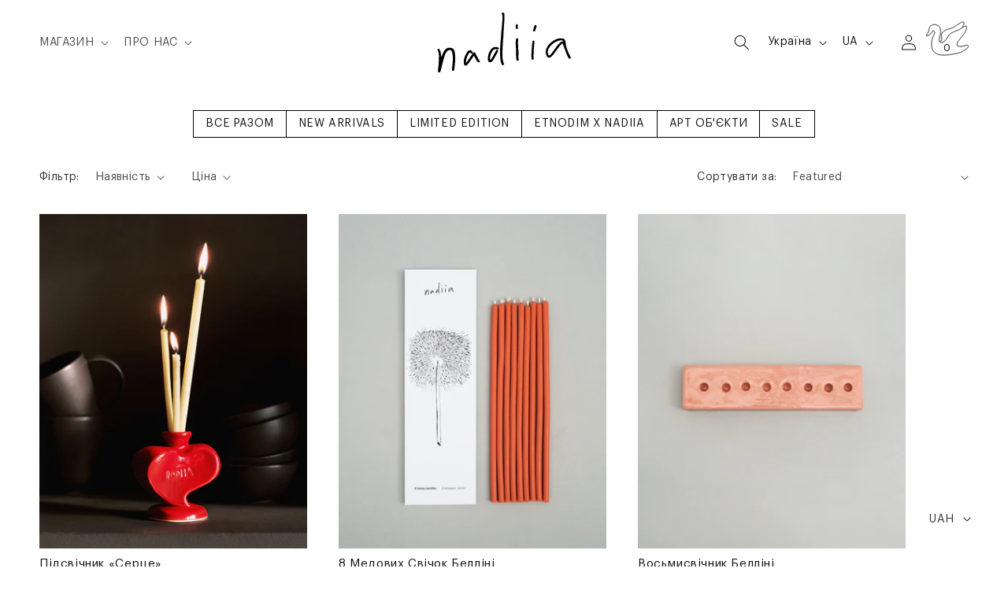

--- FILE ---
content_type: text/html; charset=utf-8
request_url: https://nadiia.world/uk/collections/love-letters
body_size: 41733
content:
<!doctype html>
<html class="no-js" lang="uk">
  <head>
    <meta charset="utf-8">
    <meta http-equiv="X-UA-Compatible" content="IE=edge">
    <meta name="viewport" content="width=device-width,initial-scale=1">
    <meta name="theme-color" content="">
    <link rel="canonical" href="https://nadiia.world/uk/collections/love-letters"><link rel="icon" type="image/png" href="//nadiia.world/cdn/shop/files/swan_bag_for_site-01.png?crop=center&height=32&v=1720020933&width=32"><link rel="preconnect" href="https://fonts.shopifycdn.com" crossorigin><title>
      Love Letters
 &ndash; Nadiia World</title>

    

    

<meta property="og:site_name" content="Nadiia World">
<meta property="og:url" content="https://nadiia.world/uk/collections/love-letters">
<meta property="og:title" content="Love Letters">
<meta property="og:type" content="website">
<meta property="og:description" content="Nadiia World"><meta property="og:image" content="http://nadiia.world/cdn/shop/collections/Screenshot_2024-02-05_at_09.07.26.png?v=1707104259">
  <meta property="og:image:secure_url" content="https://nadiia.world/cdn/shop/collections/Screenshot_2024-02-05_at_09.07.26.png?v=1707104259">
  <meta property="og:image:width" content="396">
  <meta property="og:image:height" content="388"><meta name="twitter:card" content="summary_large_image">
<meta name="twitter:title" content="Love Letters">
<meta name="twitter:description" content="Nadiia World">


    <script src="//nadiia.world/cdn/shop/t/10/assets/checkout.js?v=117125891132856060031764791602" defer="defer"></script>
    <script src="//nadiia.world/cdn/shop/t/10/assets/constants.js?v=58251544750838685771764791616" defer="defer"></script>
    <script src="//nadiia.world/cdn/shop/t/10/assets/pubsub.js?v=158357773527763999511764791624" defer="defer"></script>
    <script src="//nadiia.world/cdn/shop/t/10/assets/global.js?v=87739063612444297521764791618" defer="defer"></script>
    <script src="//nadiia.world/cdn/shop/t/10/assets/booster-currency.js?v=151779493215185230561764791598" defer="defer"></script><script src="//nadiia.world/cdn/shop/t/10/assets/animations.js?v=114255849464433187621764791598" defer="defer"></script><script>window.performance && window.performance.mark && window.performance.mark('shopify.content_for_header.start');</script><meta name="facebook-domain-verification" content="39tbs4cf7yod6ow28m5aeavgy04qcn">
<meta name="google-site-verification" content="OtYwLcjAaZgBkffRq6AqMwwzrnZn7vmsxspUL6Pcnp4">
<meta id="shopify-digital-wallet" name="shopify-digital-wallet" content="/78439252284/digital_wallets/dialog">
<link rel="alternate" type="application/atom+xml" title="Feed" href="/uk/collections/love-letters.atom" />
<link rel="alternate" hreflang="x-default" href="https://nadiia.world/collections/love-letters">
<link rel="alternate" hreflang="en" href="https://nadiia.world/collections/love-letters">
<link rel="alternate" hreflang="uk" href="https://nadiia.world/uk/collections/love-letters">
<link rel="alternate" type="application/json+oembed" href="https://nadiia.world/uk/collections/love-letters.oembed">
<script async="async" src="/checkouts/internal/preloads.js?locale=uk-UA"></script>
<script id="shopify-features" type="application/json">{"accessToken":"8af548556fe8e3af60289a79fa531f9b","betas":["rich-media-storefront-analytics"],"domain":"nadiia.world","predictiveSearch":true,"shopId":78439252284,"locale":"en"}</script>
<script>var Shopify = Shopify || {};
Shopify.shop = "nadiia-world.myshopify.com";
Shopify.locale = "uk";
Shopify.currency = {"active":"UAH","rate":"1.0"};
Shopify.country = "UA";
Shopify.theme = {"name":"Copy of Copy of Buy Button Exceptions","id":182375776572,"schema_name":"Nadiia","schema_version":"1.0.0","theme_store_id":887,"role":"main"};
Shopify.theme.handle = "null";
Shopify.theme.style = {"id":null,"handle":null};
Shopify.cdnHost = "nadiia.world/cdn";
Shopify.routes = Shopify.routes || {};
Shopify.routes.root = "/uk/";</script>
<script type="module">!function(o){(o.Shopify=o.Shopify||{}).modules=!0}(window);</script>
<script>!function(o){function n(){var o=[];function n(){o.push(Array.prototype.slice.apply(arguments))}return n.q=o,n}var t=o.Shopify=o.Shopify||{};t.loadFeatures=n(),t.autoloadFeatures=n()}(window);</script>
<script id="shop-js-analytics" type="application/json">{"pageType":"collection"}</script>
<script defer="defer" async type="module" src="//nadiia.world/cdn/shopifycloud/shop-js/modules/v2/client.init-shop-cart-sync_C5BV16lS.en.esm.js"></script>
<script defer="defer" async type="module" src="//nadiia.world/cdn/shopifycloud/shop-js/modules/v2/chunk.common_CygWptCX.esm.js"></script>
<script type="module">
  await import("//nadiia.world/cdn/shopifycloud/shop-js/modules/v2/client.init-shop-cart-sync_C5BV16lS.en.esm.js");
await import("//nadiia.world/cdn/shopifycloud/shop-js/modules/v2/chunk.common_CygWptCX.esm.js");

  window.Shopify.SignInWithShop?.initShopCartSync?.({"fedCMEnabled":true,"windoidEnabled":true});

</script>
<script>(function() {
  var isLoaded = false;
  function asyncLoad() {
    if (isLoaded) return;
    isLoaded = true;
    var urls = ["https:\/\/cdn.shopify.com\/s\/files\/1\/0449\/2568\/1820\/t\/4\/assets\/booster_currency.js?v=1624978055\u0026shop=nadiia-world.myshopify.com","\/\/backinstock.useamp.com\/widget\/86422_1767160288.js?category=bis\u0026v=6\u0026shop=nadiia-world.myshopify.com"];
    for (var i = 0; i < urls.length; i++) {
      var s = document.createElement('script');
      s.type = 'text/javascript';
      s.async = true;
      s.src = urls[i];
      var x = document.getElementsByTagName('script')[0];
      x.parentNode.insertBefore(s, x);
    }
  };
  if(window.attachEvent) {
    window.attachEvent('onload', asyncLoad);
  } else {
    window.addEventListener('load', asyncLoad, false);
  }
})();</script>
<script id="__st">var __st={"a":78439252284,"offset":-18000,"reqid":"c1e1564e-382a-427c-a26b-10468f8902c9-1768633633","pageurl":"nadiia.world\/uk\/collections\/love-letters","u":"6f0841c2424d","p":"collection","rtyp":"collection","rid":477316219196};</script>
<script>window.ShopifyPaypalV4VisibilityTracking = true;</script>
<script id="captcha-bootstrap">!function(){'use strict';const t='contact',e='account',n='new_comment',o=[[t,t],['blogs',n],['comments',n],[t,'customer']],c=[[e,'customer_login'],[e,'guest_login'],[e,'recover_customer_password'],[e,'create_customer']],r=t=>t.map((([t,e])=>`form[action*='/${t}']:not([data-nocaptcha='true']) input[name='form_type'][value='${e}']`)).join(','),a=t=>()=>t?[...document.querySelectorAll(t)].map((t=>t.form)):[];function s(){const t=[...o],e=r(t);return a(e)}const i='password',u='form_key',d=['recaptcha-v3-token','g-recaptcha-response','h-captcha-response',i],f=()=>{try{return window.sessionStorage}catch{return}},m='__shopify_v',_=t=>t.elements[u];function p(t,e,n=!1){try{const o=window.sessionStorage,c=JSON.parse(o.getItem(e)),{data:r}=function(t){const{data:e,action:n}=t;return t[m]||n?{data:e,action:n}:{data:t,action:n}}(c);for(const[e,n]of Object.entries(r))t.elements[e]&&(t.elements[e].value=n);n&&o.removeItem(e)}catch(o){console.error('form repopulation failed',{error:o})}}const l='form_type',E='cptcha';function T(t){t.dataset[E]=!0}const w=window,h=w.document,L='Shopify',v='ce_forms',y='captcha';let A=!1;((t,e)=>{const n=(g='f06e6c50-85a8-45c8-87d0-21a2b65856fe',I='https://cdn.shopify.com/shopifycloud/storefront-forms-hcaptcha/ce_storefront_forms_captcha_hcaptcha.v1.5.2.iife.js',D={infoText:'Protected by hCaptcha',privacyText:'Privacy',termsText:'Terms'},(t,e,n)=>{const o=w[L][v],c=o.bindForm;if(c)return c(t,g,e,D).then(n);var r;o.q.push([[t,g,e,D],n]),r=I,A||(h.body.append(Object.assign(h.createElement('script'),{id:'captcha-provider',async:!0,src:r})),A=!0)});var g,I,D;w[L]=w[L]||{},w[L][v]=w[L][v]||{},w[L][v].q=[],w[L][y]=w[L][y]||{},w[L][y].protect=function(t,e){n(t,void 0,e),T(t)},Object.freeze(w[L][y]),function(t,e,n,w,h,L){const[v,y,A,g]=function(t,e,n){const i=e?o:[],u=t?c:[],d=[...i,...u],f=r(d),m=r(i),_=r(d.filter((([t,e])=>n.includes(e))));return[a(f),a(m),a(_),s()]}(w,h,L),I=t=>{const e=t.target;return e instanceof HTMLFormElement?e:e&&e.form},D=t=>v().includes(t);t.addEventListener('submit',(t=>{const e=I(t);if(!e)return;const n=D(e)&&!e.dataset.hcaptchaBound&&!e.dataset.recaptchaBound,o=_(e),c=g().includes(e)&&(!o||!o.value);(n||c)&&t.preventDefault(),c&&!n&&(function(t){try{if(!f())return;!function(t){const e=f();if(!e)return;const n=_(t);if(!n)return;const o=n.value;o&&e.removeItem(o)}(t);const e=Array.from(Array(32),(()=>Math.random().toString(36)[2])).join('');!function(t,e){_(t)||t.append(Object.assign(document.createElement('input'),{type:'hidden',name:u})),t.elements[u].value=e}(t,e),function(t,e){const n=f();if(!n)return;const o=[...t.querySelectorAll(`input[type='${i}']`)].map((({name:t})=>t)),c=[...d,...o],r={};for(const[a,s]of new FormData(t).entries())c.includes(a)||(r[a]=s);n.setItem(e,JSON.stringify({[m]:1,action:t.action,data:r}))}(t,e)}catch(e){console.error('failed to persist form',e)}}(e),e.submit())}));const S=(t,e)=>{t&&!t.dataset[E]&&(n(t,e.some((e=>e===t))),T(t))};for(const o of['focusin','change'])t.addEventListener(o,(t=>{const e=I(t);D(e)&&S(e,y())}));const B=e.get('form_key'),M=e.get(l),P=B&&M;t.addEventListener('DOMContentLoaded',(()=>{const t=y();if(P)for(const e of t)e.elements[l].value===M&&p(e,B);[...new Set([...A(),...v().filter((t=>'true'===t.dataset.shopifyCaptcha))])].forEach((e=>S(e,t)))}))}(h,new URLSearchParams(w.location.search),n,t,e,['guest_login'])})(!0,!0)}();</script>
<script integrity="sha256-4kQ18oKyAcykRKYeNunJcIwy7WH5gtpwJnB7kiuLZ1E=" data-source-attribution="shopify.loadfeatures" defer="defer" src="//nadiia.world/cdn/shopifycloud/storefront/assets/storefront/load_feature-a0a9edcb.js" crossorigin="anonymous"></script>
<script data-source-attribution="shopify.dynamic_checkout.dynamic.init">var Shopify=Shopify||{};Shopify.PaymentButton=Shopify.PaymentButton||{isStorefrontPortableWallets:!0,init:function(){window.Shopify.PaymentButton.init=function(){};var t=document.createElement("script");t.src="https://nadiia.world/cdn/shopifycloud/portable-wallets/latest/portable-wallets.en.js",t.type="module",document.head.appendChild(t)}};
</script>
<script data-source-attribution="shopify.dynamic_checkout.buyer_consent">
  function portableWalletsHideBuyerConsent(e){var t=document.getElementById("shopify-buyer-consent"),n=document.getElementById("shopify-subscription-policy-button");t&&n&&(t.classList.add("hidden"),t.setAttribute("aria-hidden","true"),n.removeEventListener("click",e))}function portableWalletsShowBuyerConsent(e){var t=document.getElementById("shopify-buyer-consent"),n=document.getElementById("shopify-subscription-policy-button");t&&n&&(t.classList.remove("hidden"),t.removeAttribute("aria-hidden"),n.addEventListener("click",e))}window.Shopify?.PaymentButton&&(window.Shopify.PaymentButton.hideBuyerConsent=portableWalletsHideBuyerConsent,window.Shopify.PaymentButton.showBuyerConsent=portableWalletsShowBuyerConsent);
</script>
<script data-source-attribution="shopify.dynamic_checkout.cart.bootstrap">document.addEventListener("DOMContentLoaded",(function(){function t(){return document.querySelector("shopify-accelerated-checkout-cart, shopify-accelerated-checkout")}if(t())Shopify.PaymentButton.init();else{new MutationObserver((function(e,n){t()&&(Shopify.PaymentButton.init(),n.disconnect())})).observe(document.body,{childList:!0,subtree:!0})}}));
</script>
<script id="sections-script" data-sections="header" defer="defer" src="//nadiia.world/cdn/shop/t/10/compiled_assets/scripts.js?v=2952"></script>
<script>window.performance && window.performance.mark && window.performance.mark('shopify.content_for_header.end');</script>


    <style data-shopify>
      @font-face {
  font-family: Assistant;
  font-weight: 400;
  font-style: normal;
  font-display: swap;
  src: url("//nadiia.world/cdn/fonts/assistant/assistant_n4.9120912a469cad1cc292572851508ca49d12e768.woff2") format("woff2"),
       url("//nadiia.world/cdn/fonts/assistant/assistant_n4.6e9875ce64e0fefcd3f4446b7ec9036b3ddd2985.woff") format("woff");
}

      @font-face {
  font-family: Assistant;
  font-weight: 700;
  font-style: normal;
  font-display: swap;
  src: url("//nadiia.world/cdn/fonts/assistant/assistant_n7.bf44452348ec8b8efa3aa3068825305886b1c83c.woff2") format("woff2"),
       url("//nadiia.world/cdn/fonts/assistant/assistant_n7.0c887fee83f6b3bda822f1150b912c72da0f7b64.woff") format("woff");
}

      
      
      @font-face {
  font-family: Assistant;
  font-weight: 400;
  font-style: normal;
  font-display: swap;
  src: url("//nadiia.world/cdn/fonts/assistant/assistant_n4.9120912a469cad1cc292572851508ca49d12e768.woff2") format("woff2"),
       url("//nadiia.world/cdn/fonts/assistant/assistant_n4.6e9875ce64e0fefcd3f4446b7ec9036b3ddd2985.woff") format("woff");
}


      
        :root,
        .color-background-1 {
          --color-background: 255,255,255;
        
          --gradient-background: #ffffff;
        
        --color-foreground: 18,18,18;
        --color-shadow: 18,18,18;
        --color-button: 18,18,18;
        --color-button-text: 255,255,255;
        --color-secondary-button: 255,255,255;
        --color-secondary-button-text: 18,18,18;
        --color-link: 18,18,18;
        --color-badge-foreground: 18,18,18;
        --color-badge-background: 255,255,255;
        --color-badge-border: 18,18,18;
        --payment-terms-background-color: rgb(255 255 255);
      }
      
        
        .color-background-2 {
          --color-background: 243,243,243;
        
          --gradient-background: #f3f3f3;
        
        --color-foreground: 18,18,18;
        --color-shadow: 18,18,18;
        --color-button: 18,18,18;
        --color-button-text: 243,243,243;
        --color-secondary-button: 243,243,243;
        --color-secondary-button-text: 18,18,18;
        --color-link: 18,18,18;
        --color-badge-foreground: 18,18,18;
        --color-badge-background: 243,243,243;
        --color-badge-border: 18,18,18;
        --payment-terms-background-color: rgb(243 243 243);
      }
      
        
        .color-inverse {
          --color-background: 36,40,51;
        
          --gradient-background: #242833;
        
        --color-foreground: 255,255,255;
        --color-shadow: 18,18,18;
        --color-button: 255,255,255;
        --color-button-text: 0,0,0;
        --color-secondary-button: 36,40,51;
        --color-secondary-button-text: 255,255,255;
        --color-link: 255,255,255;
        --color-badge-foreground: 255,255,255;
        --color-badge-background: 36,40,51;
        --color-badge-border: 255,255,255;
        --payment-terms-background-color: rgb(36 40 51);
      }
      
        
        .color-accent-1 {
          --color-background: 18,18,18;
        
          --gradient-background: #121212;
        
        --color-foreground: 255,255,255;
        --color-shadow: 18,18,18;
        --color-button: 255,255,255;
        --color-button-text: 18,18,18;
        --color-secondary-button: 18,18,18;
        --color-secondary-button-text: 255,255,255;
        --color-link: 255,255,255;
        --color-badge-foreground: 255,255,255;
        --color-badge-background: 18,18,18;
        --color-badge-border: 255,255,255;
        --payment-terms-background-color: rgb(18 18 18);
      }
      
        
        .color-accent-2 {
          --color-background: 51,79,180;
        
          --gradient-background: #334fb4;
        
        --color-foreground: 255,255,255;
        --color-shadow: 18,18,18;
        --color-button: 255,255,255;
        --color-button-text: 51,79,180;
        --color-secondary-button: 51,79,180;
        --color-secondary-button-text: 255,255,255;
        --color-link: 255,255,255;
        --color-badge-foreground: 255,255,255;
        --color-badge-background: 51,79,180;
        --color-badge-border: 255,255,255;
        --payment-terms-background-color: rgb(51 79 180);
      }
      
        
        .color-scheme-b2d84c7e-b208-4503-9219-b2aac64817e4 {
          --color-background: 158,161,221;
        
          --gradient-background: #9ea1dd;
        
        --color-foreground: 245,245,245;
        --color-shadow: 18,18,18;
        --color-button: 245,245,245;
        --color-button-text: 198,187,110;
        --color-secondary-button: 158,161,221;
        --color-secondary-button-text: 245,245,245;
        --color-link: 245,245,245;
        --color-badge-foreground: 245,245,245;
        --color-badge-background: 158,161,221;
        --color-badge-border: 245,245,245;
        --payment-terms-background-color: rgb(158 161 221);
      }
      

      body, .color-background-1, .color-background-2, .color-inverse, .color-accent-1, .color-accent-2, .color-scheme-b2d84c7e-b208-4503-9219-b2aac64817e4 {
        color: rgba(var(--color-foreground), 0.75);
        background-color: rgb(var(--color-background));
      }

      :root {
        
        --font-body-family: 'Graphik', sans-serif;
        --font-body-style: normal;
        --font-body-weight: 400;
        --font-body-weight-bold: 700;

        
        --font-heading-family: 'Graphik', sans-serif;
        --font-heading-style: normal;
        --font-heading-weight: 400;

        --font-body-scale: 1.0;
        --font-heading-scale: 1.0;

        --media-padding: px;
        --media-border-opacity: 0.05;
        --media-border-width: 1px;
        --media-radius: 0px;
        --media-shadow-opacity: 0.0;
        --media-shadow-horizontal-offset: 0px;
        --media-shadow-vertical-offset: 4px;
        --media-shadow-blur-radius: 5px;
        --media-shadow-visible: 0;

        --page-width: 160rem;
        --page-width-margin: 0rem;

        --product-card-image-padding: 0.0rem;
        --product-card-corner-radius: 0.0rem;
        --product-card-text-alignment: left;
        --product-card-border-width: 0.0rem;
        --product-card-border-opacity: 0.1;
        --product-card-shadow-opacity: 0.0;
        --product-card-shadow-visible: 0;
        --product-card-shadow-horizontal-offset: 0.0rem;
        --product-card-shadow-vertical-offset: 0.4rem;
        --product-card-shadow-blur-radius: 0.5rem;

        --collection-card-image-padding: 0.0rem;
        --collection-card-corner-radius: 0.0rem;
        --collection-card-text-alignment: left;
        --collection-card-border-width: 0.0rem;
        --collection-card-border-opacity: 0.1;
        --collection-card-shadow-opacity: 0.0;
        --collection-card-shadow-visible: 0;
        --collection-card-shadow-horizontal-offset: 0.0rem;
        --collection-card-shadow-vertical-offset: 0.4rem;
        --collection-card-shadow-blur-radius: 0.5rem;

        --blog-card-image-padding: 0.0rem;
        --blog-card-corner-radius: 0.0rem;
        --blog-card-text-alignment: left;
        --blog-card-border-width: 0.0rem;
        --blog-card-border-opacity: 0.1;
        --blog-card-shadow-opacity: 0.0;
        --blog-card-shadow-visible: 0;
        --blog-card-shadow-horizontal-offset: 0.0rem;
        --blog-card-shadow-vertical-offset: 0.4rem;
        --blog-card-shadow-blur-radius: 0.5rem;

        --badge-corner-radius: 4.0rem;

        --popup-border-width: 1px;
        --popup-border-opacity: 0.1;
        --popup-corner-radius: 0px;
        --popup-shadow-opacity: 0.0;
        --popup-shadow-horizontal-offset: 0px;
        --popup-shadow-vertical-offset: 4px;
        --popup-shadow-blur-radius: 5px;

        --drawer-border-width: 1px;
        --drawer-border-opacity: 0.1;
        --drawer-shadow-opacity: 0.0;
        --drawer-shadow-horizontal-offset: 0px;
        --drawer-shadow-vertical-offset: 4px;
        --drawer-shadow-blur-radius: 5px;

        --spacing-sections-desktop: 0px;
        --spacing-sections-mobile: 0px;

        --grid-desktop-vertical-spacing: 60px;
        --grid-desktop-horizontal-spacing: 40px;
        --grid-mobile-vertical-spacing: 30px;
        --grid-mobile-horizontal-spacing: 20px;

        --text-boxes-border-opacity: 0.1;
        --text-boxes-border-width: 0px;
        --text-boxes-radius: 0px;
        --text-boxes-shadow-opacity: 0.0;
        --text-boxes-shadow-visible: 0;
        --text-boxes-shadow-horizontal-offset: 0px;
        --text-boxes-shadow-vertical-offset: 4px;
        --text-boxes-shadow-blur-radius: 5px;

        --buttons-radius: 0px;
        --buttons-radius-outset: 0px;
        --buttons-border-width: 1px;
        --buttons-border-opacity: 1.0;
        --buttons-shadow-opacity: 0.0;
        --buttons-shadow-visible: 0;
        --buttons-shadow-horizontal-offset: 0px;
        --buttons-shadow-vertical-offset: 4px;
        --buttons-shadow-blur-radius: 5px;
        --buttons-border-offset: 0px;

        --inputs-radius: 0px;
        --inputs-border-width: 1px;
        --inputs-border-opacity: 0.55;
        --inputs-shadow-opacity: 0.0;
        --inputs-shadow-horizontal-offset: 0px;
        --inputs-margin-offset: 0px;
        --inputs-shadow-vertical-offset: 4px;
        --inputs-shadow-blur-radius: 5px;
        --inputs-radius-outset: 0px;

        --variant-pills-radius: 40px;
        --variant-pills-border-width: 1px;
        --variant-pills-border-opacity: 0.55;
        --variant-pills-shadow-opacity: 0.0;
        --variant-pills-shadow-horizontal-offset: 0px;
        --variant-pills-shadow-vertical-offset: 4px;
        --variant-pills-shadow-blur-radius: 5px;
      }

      *,
      *::before,
      *::after {
        box-sizing: inherit;
      }

      html {
        box-sizing: border-box;
        font-size: calc(var(--font-body-scale) * 62.5%);
        height: 100%;
      }

      body {
        display: grid;
        grid-template-rows: auto auto 1fr auto;
        grid-template-columns: 100%;
        min-height: 100%;
        margin: 0;
        font-size: 1.5rem;
        letter-spacing: 0.06rem;
        line-height: calc(1 + 0.8 / var(--font-body-scale));
        font-family: var(--font-body-family);
        font-style: var(--font-body-style);
        font-weight: var(--font-body-weight);
      }

      @media screen and (min-width: 750px) {
        body {
          font-size: 1.6rem;
        }
      }

      .button-line--1 {
        background-image: url(//nadiia.world/cdn/shop/t/10/assets/button-left.svg?v=3627459206623714871764791600);
      }

      .button-line--2 {
        background-image: url(//nadiia.world/cdn/shop/t/10/assets/button-top.svg?v=121063872602866003761764791601);
      }

      .button-line--3 {
        background-image: url(//nadiia.world/cdn/shop/t/10/assets/button-right.svg?v=167046934918359245931764791600);
      }

      .button-line--4 {
        background-image: url(//nadiia.world/cdn/shop/t/10/assets/button-bottom.svg?v=59153290228943757661764791599);
      }

      .recommended-products {
        display: none;
      }
    </style>

    <link href="//nadiia.world/cdn/shop/t/10/assets/base.css?v=51392558090702192141764791598" rel="stylesheet" type="text/css" media="all" />
<link rel="preload" as="font" href="//nadiia.world/cdn/fonts/assistant/assistant_n4.9120912a469cad1cc292572851508ca49d12e768.woff2" type="font/woff2" crossorigin><link rel="preload" as="font" href="//nadiia.world/cdn/fonts/assistant/assistant_n4.9120912a469cad1cc292572851508ca49d12e768.woff2" type="font/woff2" crossorigin><link
        rel="stylesheet"
        href="//nadiia.world/cdn/shop/t/10/assets/component-predictive-search.css?v=118923337488134913561764791613"
        media="print"
        onload="this.media='all'"
      ><script>
      document.documentElement.className = document.documentElement.className.replace('no-js', 'js');
      if (Shopify.designMode) {
        document.documentElement.classList.add('shopify-design-mode');
      }
    </script>
  <div id='popper_app'>

<script>window.popper_ga = (type, event, category, action, label, value) => {return false;}</script>
<script>var PopperAnglerfox={variables:{shop: 'nadiia-world.myshopify.com',app_url:'https://popup.anglerfox.com'}};    
    
    PopperAnglerfox.variables.cartObj = {"note":null,"attributes":{},"original_total_price":0,"total_price":0,"total_discount":0,"total_weight":0.0,"item_count":0,"items":[],"requires_shipping":false,"currency":"UAH","items_subtotal_price":0,"cart_level_discount_applications":[],"checkout_charge_amount":0};
    function ifPopupMatchUrl(configUrl){
        let currentUrl = new URL(window.location.href);
        switch (configUrl) {
            case 'All Pages':
                return true;
                break;
            case 'Home Page Only':
                return currentUrl.pathname == '/';
                break;
            case 'All Product Page':
                return currentUrl.pathname.startsWith('/products');
                break;
            case 'All Collection Page':
                return currentUrl.pathname.startsWith('/collections') && !currentUrl.pathname.includes('/product');
                break;
            default:
                return ifSpecificPageUrl(configUrl)
                break;
        }
    }
    function ifSpecificPageUrl(configUrl){
        let currentUrl = new URL(window.location.href);
        if (!/^(?:f|ht)tps?\:\/\//.test(configUrl)) {
            configUrl = 'https://' + configUrl;
        }
        let url = new URL(configUrl);
        return url.host+url.pathname == currentUrl.host+currentUrl.pathname;
    }
    function getCookie(cname) {
        let name = cname + '=';
        let decodedCookie = decodeURIComponent(document.cookie);
        let ca = decodedCookie.split(';');
        for(let i = 0; i <ca.length; i++) {
            let c = ca[i];
            while (c.charAt(0) == ' ') {
                c = c.substring(1);
            }
            if (c.indexOf(name) == 0) {
                return c.substring(name.length, c.length);
            }
        }
        return null;
    }function checkCustomerTags(check,tags){
        if(!check) return true;
        let customerTags = null; 
        if(!customerTags) return false;
        return tags.some(r=> customerTags.includes(r))
    }
    function checkCartDiscount(check){
        if(check==1) return true;
        let discount_code = getCookie('discount_code');
        let cartObj = PopperAnglerfox.variables.cartObj;
        if(cartObj.cart_level_discount_applications.length>0 || cartObj.total_discount>0 || discount_code){
            if(check==2)return true;
        }
        return false;
    }
    function checkCartAmount(condition,amount){
        if(amount==0)return true;
        let cartObj = PopperAnglerfox.variables.cartObj;
        if(condition=='shorter' && (cartObj.total_price/100)<amount){
            return true;
        }
        if(condition=='greater' && (cartObj.total_price/100)>amount){
            return true;
        }
        return false;
    }
    function checkDateBetween(dates){
        if(!dates || dates.length==0) return true;
        let from = (new Date(dates[0]));//.setHours(0,0,0,0);//.getTime();
        let to   = (new Date(dates[1]));//.getTime();
        let check = (new Date());//.getTime();
        if(check >= from && check <= to){
            return true
        }
    }
    function checkMobileOrDesktop(plateform){
        const widnowWidth = window.innerWidth;
        if(((widnowWidth<700 && plateform=='mobile') || (widnowWidth>700 && plateform=='desktop')) || plateform=='both'){
            return true;
        }
        return false;
    }
    function checkProductCollection(isActive, type, name){
        if(!isActive)return true;
        if(type=='collection'){
            let collectionObj = ''.split('/');
            return collectionObj.includes(name.name)
        }
        if(type=='product'){
            let cartObj = PopperAnglerfox.variables.cartObj;
            return cartObj.items.some(r=> name.id.includes(r.product_id))
        }
        return false;
    }

    function checkNewUser(configuration,id){
       if(typeof configuration.showToNewUsersOnly == 'undefined' || !configuration.showToNewUsersOnly ||
          ((typeof ShopifyAnalytics != "undefined" && typeof ShopifyAnalytics.meta.page.customerId == 'undefined') || localStorage.getItem("popup_"+id) == null))
         return true;

        return false;
    }

</script></div><!-- BEGIN app block: shopify://apps/klaviyo-email-marketing-sms/blocks/klaviyo-onsite-embed/2632fe16-c075-4321-a88b-50b567f42507 -->












  <script async src="https://static.klaviyo.com/onsite/js/YmaEsZ/klaviyo.js?company_id=YmaEsZ"></script>
  <script>!function(){if(!window.klaviyo){window._klOnsite=window._klOnsite||[];try{window.klaviyo=new Proxy({},{get:function(n,i){return"push"===i?function(){var n;(n=window._klOnsite).push.apply(n,arguments)}:function(){for(var n=arguments.length,o=new Array(n),w=0;w<n;w++)o[w]=arguments[w];var t="function"==typeof o[o.length-1]?o.pop():void 0,e=new Promise((function(n){window._klOnsite.push([i].concat(o,[function(i){t&&t(i),n(i)}]))}));return e}}})}catch(n){window.klaviyo=window.klaviyo||[],window.klaviyo.push=function(){var n;(n=window._klOnsite).push.apply(n,arguments)}}}}();</script>

  




  <script>
    window.klaviyoReviewsProductDesignMode = false
  </script>







<!-- END app block --><!-- BEGIN app block: shopify://apps/sc-easy-redirects/blocks/app/be3f8dbd-5d43-46b4-ba43-2d65046054c2 -->
    <!-- common for all pages -->
    
    
        
            <script src="https://cdn.shopify.com/extensions/264f3360-3201-4ab7-9087-2c63466c86a3/sc-easy-redirects-5/assets/esc-redirect-app.js" async></script>
        
    




<!-- END app block --><!-- BEGIN app block: shopify://apps/essential-announcer/blocks/app-embed/93b5429f-c8d6-4c33-ae14-250fd84f361b --><script>
  
  window.essentialAnnouncementMeta = {
    productCollections: null,
    productData: null,
    templateName: "collection",
    collectionId: 477316219196,
  };
</script>

 
<style>
.essential_annoucement_bar_wrapper {display: none;}
</style>


<script src="https://cdn.shopify.com/extensions/019b9d60-ed7c-7464-ac3f-9e23a48d54ca/essential-announcement-bar-74/assets/announcement-bar-essential-apps.js" defer></script>

<!-- END app block --><script src="https://cdn.shopify.com/extensions/a9a32278-85fd-435d-a2e4-15afbc801656/nova-multi-currency-converter-1/assets/nova-cur-app-embed.js" type="text/javascript" defer="defer"></script>
<link href="https://cdn.shopify.com/extensions/a9a32278-85fd-435d-a2e4-15afbc801656/nova-multi-currency-converter-1/assets/nova-cur.css" rel="stylesheet" type="text/css" media="all">
<link href="https://monorail-edge.shopifysvc.com" rel="dns-prefetch">
<script>(function(){if ("sendBeacon" in navigator && "performance" in window) {try {var session_token_from_headers = performance.getEntriesByType('navigation')[0].serverTiming.find(x => x.name == '_s').description;} catch {var session_token_from_headers = undefined;}var session_cookie_matches = document.cookie.match(/_shopify_s=([^;]*)/);var session_token_from_cookie = session_cookie_matches && session_cookie_matches.length === 2 ? session_cookie_matches[1] : "";var session_token = session_token_from_headers || session_token_from_cookie || "";function handle_abandonment_event(e) {var entries = performance.getEntries().filter(function(entry) {return /monorail-edge.shopifysvc.com/.test(entry.name);});if (!window.abandonment_tracked && entries.length === 0) {window.abandonment_tracked = true;var currentMs = Date.now();var navigation_start = performance.timing.navigationStart;var payload = {shop_id: 78439252284,url: window.location.href,navigation_start,duration: currentMs - navigation_start,session_token,page_type: "collection"};window.navigator.sendBeacon("https://monorail-edge.shopifysvc.com/v1/produce", JSON.stringify({schema_id: "online_store_buyer_site_abandonment/1.1",payload: payload,metadata: {event_created_at_ms: currentMs,event_sent_at_ms: currentMs}}));}}window.addEventListener('pagehide', handle_abandonment_event);}}());</script>
<script id="web-pixels-manager-setup">(function e(e,d,r,n,o){if(void 0===o&&(o={}),!Boolean(null===(a=null===(i=window.Shopify)||void 0===i?void 0:i.analytics)||void 0===a?void 0:a.replayQueue)){var i,a;window.Shopify=window.Shopify||{};var t=window.Shopify;t.analytics=t.analytics||{};var s=t.analytics;s.replayQueue=[],s.publish=function(e,d,r){return s.replayQueue.push([e,d,r]),!0};try{self.performance.mark("wpm:start")}catch(e){}var l=function(){var e={modern:/Edge?\/(1{2}[4-9]|1[2-9]\d|[2-9]\d{2}|\d{4,})\.\d+(\.\d+|)|Firefox\/(1{2}[4-9]|1[2-9]\d|[2-9]\d{2}|\d{4,})\.\d+(\.\d+|)|Chrom(ium|e)\/(9{2}|\d{3,})\.\d+(\.\d+|)|(Maci|X1{2}).+ Version\/(15\.\d+|(1[6-9]|[2-9]\d|\d{3,})\.\d+)([,.]\d+|)( \(\w+\)|)( Mobile\/\w+|) Safari\/|Chrome.+OPR\/(9{2}|\d{3,})\.\d+\.\d+|(CPU[ +]OS|iPhone[ +]OS|CPU[ +]iPhone|CPU IPhone OS|CPU iPad OS)[ +]+(15[._]\d+|(1[6-9]|[2-9]\d|\d{3,})[._]\d+)([._]\d+|)|Android:?[ /-](13[3-9]|1[4-9]\d|[2-9]\d{2}|\d{4,})(\.\d+|)(\.\d+|)|Android.+Firefox\/(13[5-9]|1[4-9]\d|[2-9]\d{2}|\d{4,})\.\d+(\.\d+|)|Android.+Chrom(ium|e)\/(13[3-9]|1[4-9]\d|[2-9]\d{2}|\d{4,})\.\d+(\.\d+|)|SamsungBrowser\/([2-9]\d|\d{3,})\.\d+/,legacy:/Edge?\/(1[6-9]|[2-9]\d|\d{3,})\.\d+(\.\d+|)|Firefox\/(5[4-9]|[6-9]\d|\d{3,})\.\d+(\.\d+|)|Chrom(ium|e)\/(5[1-9]|[6-9]\d|\d{3,})\.\d+(\.\d+|)([\d.]+$|.*Safari\/(?![\d.]+ Edge\/[\d.]+$))|(Maci|X1{2}).+ Version\/(10\.\d+|(1[1-9]|[2-9]\d|\d{3,})\.\d+)([,.]\d+|)( \(\w+\)|)( Mobile\/\w+|) Safari\/|Chrome.+OPR\/(3[89]|[4-9]\d|\d{3,})\.\d+\.\d+|(CPU[ +]OS|iPhone[ +]OS|CPU[ +]iPhone|CPU IPhone OS|CPU iPad OS)[ +]+(10[._]\d+|(1[1-9]|[2-9]\d|\d{3,})[._]\d+)([._]\d+|)|Android:?[ /-](13[3-9]|1[4-9]\d|[2-9]\d{2}|\d{4,})(\.\d+|)(\.\d+|)|Mobile Safari.+OPR\/([89]\d|\d{3,})\.\d+\.\d+|Android.+Firefox\/(13[5-9]|1[4-9]\d|[2-9]\d{2}|\d{4,})\.\d+(\.\d+|)|Android.+Chrom(ium|e)\/(13[3-9]|1[4-9]\d|[2-9]\d{2}|\d{4,})\.\d+(\.\d+|)|Android.+(UC? ?Browser|UCWEB|U3)[ /]?(15\.([5-9]|\d{2,})|(1[6-9]|[2-9]\d|\d{3,})\.\d+)\.\d+|SamsungBrowser\/(5\.\d+|([6-9]|\d{2,})\.\d+)|Android.+MQ{2}Browser\/(14(\.(9|\d{2,})|)|(1[5-9]|[2-9]\d|\d{3,})(\.\d+|))(\.\d+|)|K[Aa][Ii]OS\/(3\.\d+|([4-9]|\d{2,})\.\d+)(\.\d+|)/},d=e.modern,r=e.legacy,n=navigator.userAgent;return n.match(d)?"modern":n.match(r)?"legacy":"unknown"}(),u="modern"===l?"modern":"legacy",c=(null!=n?n:{modern:"",legacy:""})[u],f=function(e){return[e.baseUrl,"/wpm","/b",e.hashVersion,"modern"===e.buildTarget?"m":"l",".js"].join("")}({baseUrl:d,hashVersion:r,buildTarget:u}),m=function(e){var d=e.version,r=e.bundleTarget,n=e.surface,o=e.pageUrl,i=e.monorailEndpoint;return{emit:function(e){var a=e.status,t=e.errorMsg,s=(new Date).getTime(),l=JSON.stringify({metadata:{event_sent_at_ms:s},events:[{schema_id:"web_pixels_manager_load/3.1",payload:{version:d,bundle_target:r,page_url:o,status:a,surface:n,error_msg:t},metadata:{event_created_at_ms:s}}]});if(!i)return console&&console.warn&&console.warn("[Web Pixels Manager] No Monorail endpoint provided, skipping logging."),!1;try{return self.navigator.sendBeacon.bind(self.navigator)(i,l)}catch(e){}var u=new XMLHttpRequest;try{return u.open("POST",i,!0),u.setRequestHeader("Content-Type","text/plain"),u.send(l),!0}catch(e){return console&&console.warn&&console.warn("[Web Pixels Manager] Got an unhandled error while logging to Monorail."),!1}}}}({version:r,bundleTarget:l,surface:e.surface,pageUrl:self.location.href,monorailEndpoint:e.monorailEndpoint});try{o.browserTarget=l,function(e){var d=e.src,r=e.async,n=void 0===r||r,o=e.onload,i=e.onerror,a=e.sri,t=e.scriptDataAttributes,s=void 0===t?{}:t,l=document.createElement("script"),u=document.querySelector("head"),c=document.querySelector("body");if(l.async=n,l.src=d,a&&(l.integrity=a,l.crossOrigin="anonymous"),s)for(var f in s)if(Object.prototype.hasOwnProperty.call(s,f))try{l.dataset[f]=s[f]}catch(e){}if(o&&l.addEventListener("load",o),i&&l.addEventListener("error",i),u)u.appendChild(l);else{if(!c)throw new Error("Did not find a head or body element to append the script");c.appendChild(l)}}({src:f,async:!0,onload:function(){if(!function(){var e,d;return Boolean(null===(d=null===(e=window.Shopify)||void 0===e?void 0:e.analytics)||void 0===d?void 0:d.initialized)}()){var d=window.webPixelsManager.init(e)||void 0;if(d){var r=window.Shopify.analytics;r.replayQueue.forEach((function(e){var r=e[0],n=e[1],o=e[2];d.publishCustomEvent(r,n,o)})),r.replayQueue=[],r.publish=d.publishCustomEvent,r.visitor=d.visitor,r.initialized=!0}}},onerror:function(){return m.emit({status:"failed",errorMsg:"".concat(f," has failed to load")})},sri:function(e){var d=/^sha384-[A-Za-z0-9+/=]+$/;return"string"==typeof e&&d.test(e)}(c)?c:"",scriptDataAttributes:o}),m.emit({status:"loading"})}catch(e){m.emit({status:"failed",errorMsg:(null==e?void 0:e.message)||"Unknown error"})}}})({shopId: 78439252284,storefrontBaseUrl: "https://nadiia.world",extensionsBaseUrl: "https://extensions.shopifycdn.com/cdn/shopifycloud/web-pixels-manager",monorailEndpoint: "https://monorail-edge.shopifysvc.com/unstable/produce_batch",surface: "storefront-renderer",enabledBetaFlags: ["2dca8a86"],webPixelsConfigList: [{"id":"1823146300","configuration":"{\"accountID\":\"YmaEsZ\",\"webPixelConfig\":\"eyJlbmFibGVBZGRlZFRvQ2FydEV2ZW50cyI6IHRydWV9\"}","eventPayloadVersion":"v1","runtimeContext":"STRICT","scriptVersion":"524f6c1ee37bacdca7657a665bdca589","type":"APP","apiClientId":123074,"privacyPurposes":["ANALYTICS","MARKETING"],"dataSharingAdjustments":{"protectedCustomerApprovalScopes":["read_customer_address","read_customer_email","read_customer_name","read_customer_personal_data","read_customer_phone"]}},{"id":"1091862844","configuration":"{\"config\":\"{\\\"pixel_id\\\":\\\"GT-5MRWCGLQ\\\",\\\"google_tag_ids\\\":[\\\"GT-5MRWCGLQ\\\",\\\"AW-16832221511\\\"],\\\"target_country\\\":\\\"UA\\\",\\\"gtag_events\\\":[{\\\"type\\\":\\\"begin_checkout\\\",\\\"action_label\\\":[\\\"GT-5MRWCGLQ\\\",\\\"AW-16832221511\\\/UqLdCNuE26gaEMeindo-\\\"]},{\\\"type\\\":\\\"search\\\",\\\"action_label\\\":[\\\"GT-5MRWCGLQ\\\",\\\"AW-16832221511\\\/xbViCOeE26gaEMeindo-\\\"]},{\\\"type\\\":\\\"view_item\\\",\\\"action_label\\\":[\\\"GT-5MRWCGLQ\\\",\\\"AW-16832221511\\\/VgmWCOSE26gaEMeindo-\\\",\\\"MC-JX7MQZJ0W3\\\"]},{\\\"type\\\":\\\"purchase\\\",\\\"action_label\\\":[\\\"GT-5MRWCGLQ\\\",\\\"AW-16832221511\\\/BUogCNiE26gaEMeindo-\\\",\\\"MC-JX7MQZJ0W3\\\"]},{\\\"type\\\":\\\"page_view\\\",\\\"action_label\\\":[\\\"GT-5MRWCGLQ\\\",\\\"AW-16832221511\\\/dal0COGE26gaEMeindo-\\\",\\\"MC-JX7MQZJ0W3\\\"]},{\\\"type\\\":\\\"add_payment_info\\\",\\\"action_label\\\":[\\\"GT-5MRWCGLQ\\\",\\\"AW-16832221511\\\/2qvTCOqE26gaEMeindo-\\\"]},{\\\"type\\\":\\\"add_to_cart\\\",\\\"action_label\\\":[\\\"GT-5MRWCGLQ\\\",\\\"AW-16832221511\\\/7v3PCN6E26gaEMeindo-\\\"]}],\\\"enable_monitoring_mode\\\":false}\"}","eventPayloadVersion":"v1","runtimeContext":"OPEN","scriptVersion":"b2a88bafab3e21179ed38636efcd8a93","type":"APP","apiClientId":1780363,"privacyPurposes":[],"dataSharingAdjustments":{"protectedCustomerApprovalScopes":["read_customer_address","read_customer_email","read_customer_name","read_customer_personal_data","read_customer_phone"]}},{"id":"277709116","configuration":"{\"pixel_id\":\"1735938460158730\",\"pixel_type\":\"facebook_pixel\",\"metaapp_system_user_token\":\"-\"}","eventPayloadVersion":"v1","runtimeContext":"OPEN","scriptVersion":"ca16bc87fe92b6042fbaa3acc2fbdaa6","type":"APP","apiClientId":2329312,"privacyPurposes":["ANALYTICS","MARKETING","SALE_OF_DATA"],"dataSharingAdjustments":{"protectedCustomerApprovalScopes":["read_customer_address","read_customer_email","read_customer_name","read_customer_personal_data","read_customer_phone"]}},{"id":"shopify-app-pixel","configuration":"{}","eventPayloadVersion":"v1","runtimeContext":"STRICT","scriptVersion":"0450","apiClientId":"shopify-pixel","type":"APP","privacyPurposes":["ANALYTICS","MARKETING"]},{"id":"shopify-custom-pixel","eventPayloadVersion":"v1","runtimeContext":"LAX","scriptVersion":"0450","apiClientId":"shopify-pixel","type":"CUSTOM","privacyPurposes":["ANALYTICS","MARKETING"]}],isMerchantRequest: false,initData: {"shop":{"name":"Nadiia World","paymentSettings":{"currencyCode":"UAH"},"myshopifyDomain":"nadiia-world.myshopify.com","countryCode":"UA","storefrontUrl":"https:\/\/nadiia.world\/uk"},"customer":null,"cart":null,"checkout":null,"productVariants":[],"purchasingCompany":null},},"https://nadiia.world/cdn","fcfee988w5aeb613cpc8e4bc33m6693e112",{"modern":"","legacy":""},{"shopId":"78439252284","storefrontBaseUrl":"https:\/\/nadiia.world","extensionBaseUrl":"https:\/\/extensions.shopifycdn.com\/cdn\/shopifycloud\/web-pixels-manager","surface":"storefront-renderer","enabledBetaFlags":"[\"2dca8a86\"]","isMerchantRequest":"false","hashVersion":"fcfee988w5aeb613cpc8e4bc33m6693e112","publish":"custom","events":"[[\"page_viewed\",{}],[\"collection_viewed\",{\"collection\":{\"id\":\"477316219196\",\"title\":\"Love Letters\",\"productVariants\":[{\"price\":{\"amount\":1950.0,\"currencyCode\":\"UAH\"},\"product\":{\"title\":\"Підсвічник «Серце»\",\"vendor\":\"Nadiia World\",\"id\":\"8993346158908\",\"untranslatedTitle\":\"Підсвічник «Серце»\",\"url\":\"\/uk\/products\/heart-candle-holder\",\"type\":\"\"},\"id\":\"48119883333948\",\"image\":{\"src\":\"\/\/nadiia.world\/cdn\/shop\/files\/nad_171418.jpg?v=1764682349\"},\"sku\":\"NF0028\",\"title\":\"Default Title\",\"untranslatedTitle\":\"Default Title\"},{\"price\":{\"amount\":700.0,\"currencyCode\":\"UAH\"},\"product\":{\"title\":\"8 Медових Свічок Белліні\",\"vendor\":\"Nadiia World\",\"id\":\"8927209390396\",\"untranslatedTitle\":\"8 Медових Свічок Белліні\",\"url\":\"\/uk\/products\/8-honey-candles-in-bellini\",\"type\":\"\"},\"id\":\"47961975914812\",\"image\":{\"src\":\"\/\/nadiia.world\/cdn\/shop\/files\/7891.jpg?v=1713858871\"},\"sku\":\"NB0009B\",\"title\":\"Default Title\",\"untranslatedTitle\":\"Default Title\"},{\"price\":{\"amount\":1550.0,\"currencyCode\":\"UAH\"},\"product\":{\"title\":\"Восьмисвічник Белліні\",\"vendor\":\"Nadiia World\",\"id\":\"8927217385788\",\"untranslatedTitle\":\"Восьмисвічник Белліні\",\"url\":\"\/uk\/products\/candle-holder-in-bellini\",\"type\":\"\"},\"id\":\"47961998393660\",\"image\":{\"src\":\"\/\/nadiia.world\/cdn\/shop\/files\/7869.jpg?v=1712055839\"},\"sku\":\"NB0010B\",\"title\":\"Default Title\",\"untranslatedTitle\":\"Default Title\"},{\"price\":{\"amount\":920.0,\"currencyCode\":\"UAH\"},\"product\":{\"title\":\"Заколка-стрічка «Червона вишня»\",\"vendor\":\"Nadiia World\",\"id\":\"8511188074812\",\"untranslatedTitle\":\"Заколка-стрічка «Червона вишня»\",\"url\":\"\/uk\/products\/nadiia-bazaar-ribbon-barrettes-red-cherry\",\"type\":\"\"},\"id\":\"45882449068348\",\"image\":{\"src\":\"\/\/nadiia.world\/cdn\/shop\/files\/4183.jpg?v=1709324556\"},\"sku\":\"NB0001R\",\"title\":\"Default Title\",\"untranslatedTitle\":\"Default Title\"}]}}]]"});</script><script>
  window.ShopifyAnalytics = window.ShopifyAnalytics || {};
  window.ShopifyAnalytics.meta = window.ShopifyAnalytics.meta || {};
  window.ShopifyAnalytics.meta.currency = 'UAH';
  var meta = {"products":[{"id":8993346158908,"gid":"gid:\/\/shopify\/Product\/8993346158908","vendor":"Nadiia World","type":"","handle":"heart-candle-holder","variants":[{"id":48119883333948,"price":195000,"name":"Підсвічник «Серце»","public_title":null,"sku":"NF0028"}],"remote":false},{"id":8927209390396,"gid":"gid:\/\/shopify\/Product\/8927209390396","vendor":"Nadiia World","type":"","handle":"8-honey-candles-in-bellini","variants":[{"id":47961975914812,"price":70000,"name":"8 Медових Свічок Белліні","public_title":null,"sku":"NB0009B"}],"remote":false},{"id":8927217385788,"gid":"gid:\/\/shopify\/Product\/8927217385788","vendor":"Nadiia World","type":"","handle":"candle-holder-in-bellini","variants":[{"id":47961998393660,"price":155000,"name":"Восьмисвічник Белліні","public_title":null,"sku":"NB0010B"}],"remote":false},{"id":8511188074812,"gid":"gid:\/\/shopify\/Product\/8511188074812","vendor":"Nadiia World","type":"","handle":"nadiia-bazaar-ribbon-barrettes-red-cherry","variants":[{"id":45882449068348,"price":92000,"name":"Заколка-стрічка «Червона вишня»","public_title":null,"sku":"NB0001R"}],"remote":false}],"page":{"pageType":"collection","resourceType":"collection","resourceId":477316219196,"requestId":"c1e1564e-382a-427c-a26b-10468f8902c9-1768633633"}};
  for (var attr in meta) {
    window.ShopifyAnalytics.meta[attr] = meta[attr];
  }
</script>
<script class="analytics">
  (function () {
    var customDocumentWrite = function(content) {
      var jquery = null;

      if (window.jQuery) {
        jquery = window.jQuery;
      } else if (window.Checkout && window.Checkout.$) {
        jquery = window.Checkout.$;
      }

      if (jquery) {
        jquery('body').append(content);
      }
    };

    var hasLoggedConversion = function(token) {
      if (token) {
        return document.cookie.indexOf('loggedConversion=' + token) !== -1;
      }
      return false;
    }

    var setCookieIfConversion = function(token) {
      if (token) {
        var twoMonthsFromNow = new Date(Date.now());
        twoMonthsFromNow.setMonth(twoMonthsFromNow.getMonth() + 2);

        document.cookie = 'loggedConversion=' + token + '; expires=' + twoMonthsFromNow;
      }
    }

    var trekkie = window.ShopifyAnalytics.lib = window.trekkie = window.trekkie || [];
    if (trekkie.integrations) {
      return;
    }
    trekkie.methods = [
      'identify',
      'page',
      'ready',
      'track',
      'trackForm',
      'trackLink'
    ];
    trekkie.factory = function(method) {
      return function() {
        var args = Array.prototype.slice.call(arguments);
        args.unshift(method);
        trekkie.push(args);
        return trekkie;
      };
    };
    for (var i = 0; i < trekkie.methods.length; i++) {
      var key = trekkie.methods[i];
      trekkie[key] = trekkie.factory(key);
    }
    trekkie.load = function(config) {
      trekkie.config = config || {};
      trekkie.config.initialDocumentCookie = document.cookie;
      var first = document.getElementsByTagName('script')[0];
      var script = document.createElement('script');
      script.type = 'text/javascript';
      script.onerror = function(e) {
        var scriptFallback = document.createElement('script');
        scriptFallback.type = 'text/javascript';
        scriptFallback.onerror = function(error) {
                var Monorail = {
      produce: function produce(monorailDomain, schemaId, payload) {
        var currentMs = new Date().getTime();
        var event = {
          schema_id: schemaId,
          payload: payload,
          metadata: {
            event_created_at_ms: currentMs,
            event_sent_at_ms: currentMs
          }
        };
        return Monorail.sendRequest("https://" + monorailDomain + "/v1/produce", JSON.stringify(event));
      },
      sendRequest: function sendRequest(endpointUrl, payload) {
        // Try the sendBeacon API
        if (window && window.navigator && typeof window.navigator.sendBeacon === 'function' && typeof window.Blob === 'function' && !Monorail.isIos12()) {
          var blobData = new window.Blob([payload], {
            type: 'text/plain'
          });

          if (window.navigator.sendBeacon(endpointUrl, blobData)) {
            return true;
          } // sendBeacon was not successful

        } // XHR beacon

        var xhr = new XMLHttpRequest();

        try {
          xhr.open('POST', endpointUrl);
          xhr.setRequestHeader('Content-Type', 'text/plain');
          xhr.send(payload);
        } catch (e) {
          console.log(e);
        }

        return false;
      },
      isIos12: function isIos12() {
        return window.navigator.userAgent.lastIndexOf('iPhone; CPU iPhone OS 12_') !== -1 || window.navigator.userAgent.lastIndexOf('iPad; CPU OS 12_') !== -1;
      }
    };
    Monorail.produce('monorail-edge.shopifysvc.com',
      'trekkie_storefront_load_errors/1.1',
      {shop_id: 78439252284,
      theme_id: 182375776572,
      app_name: "storefront",
      context_url: window.location.href,
      source_url: "//nadiia.world/cdn/s/trekkie.storefront.cd680fe47e6c39ca5d5df5f0a32d569bc48c0f27.min.js"});

        };
        scriptFallback.async = true;
        scriptFallback.src = '//nadiia.world/cdn/s/trekkie.storefront.cd680fe47e6c39ca5d5df5f0a32d569bc48c0f27.min.js';
        first.parentNode.insertBefore(scriptFallback, first);
      };
      script.async = true;
      script.src = '//nadiia.world/cdn/s/trekkie.storefront.cd680fe47e6c39ca5d5df5f0a32d569bc48c0f27.min.js';
      first.parentNode.insertBefore(script, first);
    };
    trekkie.load(
      {"Trekkie":{"appName":"storefront","development":false,"defaultAttributes":{"shopId":78439252284,"isMerchantRequest":null,"themeId":182375776572,"themeCityHash":"2812014267671117788","contentLanguage":"uk","currency":"UAH","eventMetadataId":"b6900735-f9c4-4a5e-a192-a1ceb7776c3f"},"isServerSideCookieWritingEnabled":true,"monorailRegion":"shop_domain","enabledBetaFlags":["65f19447"]},"Session Attribution":{},"S2S":{"facebookCapiEnabled":true,"source":"trekkie-storefront-renderer","apiClientId":580111}}
    );

    var loaded = false;
    trekkie.ready(function() {
      if (loaded) return;
      loaded = true;

      window.ShopifyAnalytics.lib = window.trekkie;

      var originalDocumentWrite = document.write;
      document.write = customDocumentWrite;
      try { window.ShopifyAnalytics.merchantGoogleAnalytics.call(this); } catch(error) {};
      document.write = originalDocumentWrite;

      window.ShopifyAnalytics.lib.page(null,{"pageType":"collection","resourceType":"collection","resourceId":477316219196,"requestId":"c1e1564e-382a-427c-a26b-10468f8902c9-1768633633","shopifyEmitted":true});

      var match = window.location.pathname.match(/checkouts\/(.+)\/(thank_you|post_purchase)/)
      var token = match? match[1]: undefined;
      if (!hasLoggedConversion(token)) {
        setCookieIfConversion(token);
        window.ShopifyAnalytics.lib.track("Viewed Product Category",{"currency":"UAH","category":"Collection: love-letters","collectionName":"love-letters","collectionId":477316219196,"nonInteraction":true},undefined,undefined,{"shopifyEmitted":true});
      }
    });


        var eventsListenerScript = document.createElement('script');
        eventsListenerScript.async = true;
        eventsListenerScript.src = "//nadiia.world/cdn/shopifycloud/storefront/assets/shop_events_listener-3da45d37.js";
        document.getElementsByTagName('head')[0].appendChild(eventsListenerScript);

})();</script>
<script
  defer
  src="https://nadiia.world/cdn/shopifycloud/perf-kit/shopify-perf-kit-3.0.4.min.js"
  data-application="storefront-renderer"
  data-shop-id="78439252284"
  data-render-region="gcp-us-central1"
  data-page-type="collection"
  data-theme-instance-id="182375776572"
  data-theme-name="Nadiia"
  data-theme-version="1.0.0"
  data-monorail-region="shop_domain"
  data-resource-timing-sampling-rate="10"
  data-shs="true"
  data-shs-beacon="true"
  data-shs-export-with-fetch="true"
  data-shs-logs-sample-rate="1"
  data-shs-beacon-endpoint="https://nadiia.world/api/collect"
></script>
</head>

  <body class="gradient">
    <a class="skip-to-content-link button visually-hidden" href="#MainContent">
      Skip to content
    </a>

<script src="//nadiia.world/cdn/shop/t/10/assets/cart.js?v=51798610025671252071764791602" defer="defer"></script>

<style>
  .drawer {
    visibility: hidden;
  }
</style>

<cart-drawer class="drawer is-empty">
  <div id="CartDrawer" class="cart-drawer">
    <div id="CartDrawer-Overlay" class="cart-drawer__overlay"></div>
    <div
      class="drawer__inner"
      role="dialog"
      aria-modal="true"
      aria-label="Ваш кошик"
      tabindex="-1"
    ><div class="drawer__inner-empty">
          <div class="cart-drawer__warnings center">
            <div class="cart-drawer__empty-content">
              <h2 class="cart__empty-text">Ваш кошик порожній</h2>
              <button
                class="drawer__close"
                type="button"
                onclick="this.closest('cart-drawer').close()"
                aria-label="Close"
              >
                <svg
  xmlns="http://www.w3.org/2000/svg"
  aria-hidden="true"
  focusable="false"
  class="icon icon-close"
  fill="none"
  viewBox="0 0 18 17"
>
  <path d="M.865 15.978a.5.5 0 00.707.707l7.433-7.431 7.579 7.282a.501.501 0 00.846-.37.5.5 0 00-.153-.351L9.712 8.546l7.417-7.416a.5.5 0 10-.707-.708L8.991 7.853 1.413.573a.5.5 0 10-.693.72l7.563 7.268-7.418 7.417z" fill="currentColor">
</svg>

              </button>
              <a href="/uk/collections/all" class="button">
                Повернутись до магазину
              </a><p class="cart__login-title h3">Є обліковий запис?</p>
                <p class="cart__login-paragraph">
                  <a href="&lt;span%20class='notranslate'&gt;{{%20link%20}}&lt;/span&gt;" class="link underlined-link">Увійдіть</a> , щоб швидше розрахуватися.
                </p></div>
          </div></div><div class="drawer__header">
        <h2 class="drawer__heading">Ваш кошик</h2>
        <button
          class="drawer__close"
          type="button"
          onclick="this.closest('cart-drawer').close()"
          aria-label="Close"
        >
          <svg
  xmlns="http://www.w3.org/2000/svg"
  aria-hidden="true"
  focusable="false"
  class="icon icon-close"
  fill="none"
  viewBox="0 0 18 17"
>
  <path d="M.865 15.978a.5.5 0 00.707.707l7.433-7.431 7.579 7.282a.501.501 0 00.846-.37.5.5 0 00-.153-.351L9.712 8.546l7.417-7.416a.5.5 0 10-.707-.708L8.991 7.853 1.413.573a.5.5 0 10-.693.72l7.563 7.268-7.418 7.417z" fill="currentColor">
</svg>

        </button>
      </div>
      <cart-drawer-items
        
          class=" is-empty"
        
      >
        <form
          action="/uk/cart"
          id="CartDrawer-Form"
          class="cart__contents cart-drawer__form"
          method="post"
        >
          <div id="CartDrawer-CartItems" class="drawer__contents js-contents"><p id="CartDrawer-LiveRegionText" class="visually-hidden" role="status"></p>
            <p id="CartDrawer-LineItemStatus" class="visually-hidden" aria-hidden="true" role="status">
              Loading...
            </p>
          </div>
          <div id="CartDrawer-CartErrors" role="alert"></div>
        </form>
      </cart-drawer-items>
      <div class="drawer__footer"><!-- Start blocks -->
        <!-- Subtotals -->

        <div class="cart-drawer__footer" >
          <div class="totals" role="status">
            <h2 class="totals__subtotal">Проміжний підсумок</h2>
            <p class="totals__subtotal-value"><span class=money>₴0.00 UAH</span></p>
          </div>

          <div></div>

          <small class="tax-note caption-large rte" style="display: none">Податки та вартість <a href="&lt;span%20class='notranslate'&gt;{{%20link%20}}&lt;/span&gt;">доставки</a> розраховуються під час оформлення замовлення
</small>
        </div>

        <!-- CTAs -->

        <div class="cart__ctas" >
          <noscript>
            <button type="submit" class="cart__update-button button button--secondary" form="CartDrawer-Form">
              оновлення
            </button>
          </noscript>

          <button
            type="submit"
            id="CartDrawer-Checkout"
            class="cart__checkout-button button button-line-wrapper"
            name="checkout"
            form="CartDrawer-Form"
            
              disabled
            
          >
            Перевірити

            <span class="button-line button-line--1"></span>
            <span class="button-line button-line--2"></span>
            <span class="button-line button-line--3"></span>
            <span class="button-line button-line--4"></span>
          </button>
        </div>
      </div>
    </div>
  </div>
</cart-drawer>

<script>
  document.addEventListener('DOMContentLoaded', function () {
    function isIE() {
      const ua = window.navigator.userAgent;
      const msie = ua.indexOf('MSIE ');
      const trident = ua.indexOf('Trident/');

      return msie > 0 || trident > 0;
    }

    if (!isIE()) return;
    const cartSubmitInput = document.createElement('input');
    cartSubmitInput.setAttribute('name', 'checkout');
    cartSubmitInput.setAttribute('type', 'hidden');
    document.querySelector('#cart').appendChild(cartSubmitInput);
    document.querySelector('#checkout').addEventListener('click', function (event) {
      document.querySelector('#cart').submit();
    });
  });
</script>
<div id="shopify-section-recommended-products" class="shopify-section recommended-products"><h5 class="recommended-products__title h5">WE ALSO RECOMMEND</h5>

<div class="recommended-products__wrapper">
  <div class="recommended-products__items">
    

    
      <a href="/uk/products/8-honey-candles-menthol-mint" class="recommended-products__item">
  <picture class="recommended-products__image">
    <source srcset="//nadiia.world/cdn/shop/files/78861_135x.jpg?v=1744286690 1x, //nadiia.world/cdn/shop/files/78861_270x.jpg?v=1744286690 2x">
    <img src="//nadiia.world/cdn/shop/files/78861_135x.jpg?v=1744286690" alt="8 медових свічок &quot;Ментолова м’ята&quot;" loading="lazy">
  </picture>

  <div class="recommended-products__name h4">8 медових свічок "Ментолова м’ята"</div>

  <div class="recommended-products__price">
<div
  class="
    price"
>
  <div class="price__container"><div class="price__regular">
      <span class="visually-hidden visually-hidden--inline">Regular price</span>
      <span class="price-item price-item--regular">
        <span class=money>₴700.00 UAH</span>
      </span>
    </div>
    <div class="price__sale">
        <span class="visually-hidden visually-hidden--inline">Regular price</span>
        <span>
          <s class="price-item price-item--regular">
            
              
            
          </s>
        </span><span class="visually-hidden visually-hidden--inline">Sale price</span>
      <span class="price-item price-item--sale price-item--last">
        <span class=money>₴700.00 UAH</span>
      </span>
    </div>
    <small class="unit-price caption hidden">
      <span class="visually-hidden">Unit price</span>
      <span class="price-item price-item--last">
        <span></span>
        <span aria-hidden="true">/</span>
        <span class="visually-hidden">&nbsp;per&nbsp;</span>
        <span>
        </span>
      </span>
    </small>
  </div></div>
</div>
</a>
    
      <a href="/uk/products/nadiia-bazaar-ribbon-barrettes-milky" class="recommended-products__item">
  <picture class="recommended-products__image">
    <source srcset="//nadiia.world/cdn/shop/files/4212_135x.jpg?v=1734354533 1x, //nadiia.world/cdn/shop/files/4212_270x.jpg?v=1734354533 2x">
    <img src="//nadiia.world/cdn/shop/files/4212_135x.jpg?v=1734354533" alt="Заколка-стрічка «Вершкова»" loading="lazy">
  </picture>

  <div class="recommended-products__name h4">Заколка-стрічка «Вершкова»</div>

  <div class="recommended-products__price">
<div
  class="
    price"
>
  <div class="price__container"><div class="price__regular">
      <span class="visually-hidden visually-hidden--inline">Regular price</span>
      <span class="price-item price-item--regular">
        <span class=money>₴920.00 UAH</span>
      </span>
    </div>
    <div class="price__sale">
        <span class="visually-hidden visually-hidden--inline">Regular price</span>
        <span>
          <s class="price-item price-item--regular">
            
              <span class=money>₴920.00 UAH</span>
            
          </s>
        </span><span class="visually-hidden visually-hidden--inline">Sale price</span>
      <span class="price-item price-item--sale price-item--last">
        <span class=money>₴920.00 UAH</span>
      </span>
    </div>
    <small class="unit-price caption hidden">
      <span class="visually-hidden">Unit price</span>
      <span class="price-item price-item--last">
        <span></span>
        <span aria-hidden="true">/</span>
        <span class="visually-hidden">&nbsp;per&nbsp;</span>
        <span>
        </span>
      </span>
    </small>
  </div></div>
</div>
</a>
    
      <a href="/uk/products/table-runner-vegetables-in-beet" class="recommended-products__item">
  <picture class="recommended-products__image">
    <source srcset="//nadiia.world/cdn/shop/files/8061_faa1368f-8ece-477a-a7fc-ce7bcb236b5a_135x.jpg?v=1762013315 1x, //nadiia.world/cdn/shop/files/8061_faa1368f-8ece-477a-a7fc-ce7bcb236b5a_270x.jpg?v=1762013315 2x">
    <img src="//nadiia.world/cdn/shop/files/8061_faa1368f-8ece-477a-a7fc-ce7bcb236b5a_135x.jpg?v=1762013315" alt="Скатертина-доріжка «Овочеві» Бурякова" loading="lazy">
  </picture>

  <div class="recommended-products__name h4">Скатертина-доріжка «Овочеві» Бурякова</div>

  <div class="recommended-products__price">
<div
  class="
    price"
>
  <div class="price__container"><div class="price__regular">
      <span class="visually-hidden visually-hidden--inline">Regular price</span>
      <span class="price-item price-item--regular">
        <span class=money>₴2,200.00 UAH</span>
      </span>
    </div>
    <div class="price__sale">
        <span class="visually-hidden visually-hidden--inline">Regular price</span>
        <span>
          <s class="price-item price-item--regular">
            
              
            
          </s>
        </span><span class="visually-hidden visually-hidden--inline">Sale price</span>
      <span class="price-item price-item--sale price-item--last">
        <span class=money>₴2,200.00 UAH</span>
      </span>
    </div>
    <small class="unit-price caption hidden">
      <span class="visually-hidden">Unit price</span>
      <span class="price-item price-item--last">
        <span></span>
        <span aria-hidden="true">/</span>
        <span class="visually-hidden">&nbsp;per&nbsp;</span>
        <span>
        </span>
      </span>
    </small>
  </div></div>
</div>
</a>
    
      <a href="/uk/products/incense-holder-baranets-2" class="recommended-products__item">
  <picture class="recommended-products__image">
    <source srcset="//nadiia.world/cdn/shop/files/nad_170988_135x.jpg?v=1727200184 1x, //nadiia.world/cdn/shop/files/nad_170988_270x.jpg?v=1727200184 2x">
    <img src="//nadiia.world/cdn/shop/files/nad_170988_135x.jpg?v=1727200184" alt="Баранець для пахощів" loading="lazy">
  </picture>

  <div class="recommended-products__name h4">Баранець для пахощів</div>

  <div class="recommended-products__price">
<div
  class="
    price"
>
  <div class="price__container"><div class="price__regular">
      <span class="visually-hidden visually-hidden--inline">Regular price</span>
      <span class="price-item price-item--regular">
        <span class=money>₴1,500.00 UAH</span>
      </span>
    </div>
    <div class="price__sale">
        <span class="visually-hidden visually-hidden--inline">Regular price</span>
        <span>
          <s class="price-item price-item--regular">
            
              <span class=money>₴1,500.00 UAH</span>
            
          </s>
        </span><span class="visually-hidden visually-hidden--inline">Sale price</span>
      <span class="price-item price-item--sale price-item--last">
        <span class=money>₴1,500.00 UAH</span>
      </span>
    </div>
    <small class="unit-price caption hidden">
      <span class="visually-hidden">Unit price</span>
      <span class="price-item price-item--last">
        <span></span>
        <span aria-hidden="true">/</span>
        <span class="visually-hidden">&nbsp;per&nbsp;</span>
        <span>
        </span>
      </span>
    </small>
  </div></div>
</div>
</a>
    
  </div>
</div>

<link href="//nadiia.world/cdn/shop/t/10/assets/section-recommended-products.css?v=111012568463915053551764791632" rel="stylesheet" type="text/css" media="all" />

</div>

    <!-- BEGIN sections: header-group -->
<div id="shopify-section-sections--25588064256316__header" class="shopify-section shopify-section-group-header-group section-header"><link rel="stylesheet" href="//nadiia.world/cdn/shop/t/10/assets/component-list-menu.css?v=59357110795816697961764791608" media="print" onload="this.media='all'">
<link rel="stylesheet" href="//nadiia.world/cdn/shop/t/10/assets/component-search.css?v=130382253973794904871764791614" media="print" onload="this.media='all'">
<link rel="stylesheet" href="//nadiia.world/cdn/shop/t/10/assets/component-menu-drawer.css?v=142827695119731718671764791611" media="print" onload="this.media='all'">
<link rel="stylesheet" href="//nadiia.world/cdn/shop/t/10/assets/component-cart-notification.css?v=54116361853792938221764791605" media="print" onload="this.media='all'">
<link rel="stylesheet" href="//nadiia.world/cdn/shop/t/10/assets/component-cart-items.css?v=50511715853301966151764791605" media="print" onload="this.media='all'"><link rel="stylesheet" href="//nadiia.world/cdn/shop/t/10/assets/component-price.css?v=65402837579211014041764791613" media="print" onload="this.media='all'">
  <link rel="stylesheet" href="//nadiia.world/cdn/shop/t/10/assets/component-loading-overlay.css?v=43236910203777044501764791610" media="print" onload="this.media='all'"><link href="//nadiia.world/cdn/shop/t/10/assets/component-localization-form.css?v=64850086042803937671764791610" rel="stylesheet" type="text/css" media="all" />
<link href="//nadiia.world/cdn/shop/t/10/assets/component-cart-drawer.css?v=35477144343544119701764791605" rel="stylesheet" type="text/css" media="all" />
  <link href="//nadiia.world/cdn/shop/t/10/assets/component-cart.css?v=100197013075846943821764791606" rel="stylesheet" type="text/css" media="all" />
  <link href="//nadiia.world/cdn/shop/t/10/assets/component-totals.css?v=2497361226188965191764791616" rel="stylesheet" type="text/css" media="all" />
  <link href="//nadiia.world/cdn/shop/t/10/assets/component-price.css?v=65402837579211014041764791613" rel="stylesheet" type="text/css" media="all" />
  <link href="//nadiia.world/cdn/shop/t/10/assets/component-discounts.css?v=152760482443307489271764791607" rel="stylesheet" type="text/css" media="all" />
  <link href="//nadiia.world/cdn/shop/t/10/assets/component-loading-overlay.css?v=43236910203777044501764791610" rel="stylesheet" type="text/css" media="all" />
<noscript><link href="//nadiia.world/cdn/shop/t/10/assets/component-list-menu.css?v=59357110795816697961764791608" rel="stylesheet" type="text/css" media="all" /></noscript>
<noscript><link href="//nadiia.world/cdn/shop/t/10/assets/component-search.css?v=130382253973794904871764791614" rel="stylesheet" type="text/css" media="all" /></noscript>
<noscript><link href="//nadiia.world/cdn/shop/t/10/assets/component-menu-drawer.css?v=142827695119731718671764791611" rel="stylesheet" type="text/css" media="all" /></noscript>
<noscript><link href="//nadiia.world/cdn/shop/t/10/assets/component-cart-notification.css?v=54116361853792938221764791605" rel="stylesheet" type="text/css" media="all" /></noscript>
<noscript><link href="//nadiia.world/cdn/shop/t/10/assets/component-cart-items.css?v=50511715853301966151764791605" rel="stylesheet" type="text/css" media="all" /></noscript>

<style>
  header-drawer {
    justify-self: start;
    margin-left: -1.2rem;
  }@media screen and (min-width: 990px) {
      header-drawer {
        display: none;
      }
    }.menu-drawer-container {
    display: flex;
  }

  .list-menu {
    list-style: none;
    padding: 0;
    margin: 0;
  }

  .list-menu--inline {
    display: inline-flex;
    flex-wrap: wrap;
  }

  summary.list-menu__item {
    padding-right: 2.7rem;
  }

  .list-menu__item {
    display: flex;
    align-items: center;
    line-height: calc(1 + 0.3 / var(--font-body-scale));
  }

  .list-menu__item--link {
    text-decoration: none;
    padding-bottom: 1rem;
    padding-top: 1rem;
    line-height: calc(1 + 0.8 / var(--font-body-scale));
  }

  @media screen and (min-width: 750px) {
    .list-menu__item--link {
      padding-bottom: 0.5rem;
      padding-top: 0.5rem;
    }
  }
</style><style data-shopify>.header {
    padding-top: 4px;
    padding-bottom: 4px;
  }

  .section-header {
    position: sticky; /* This is for fixing a Safari z-index issue. PR #2147 */
    margin-bottom: 0px;
  }

  @media screen and (min-width: 750px) {
    .section-header {
      margin-bottom: 0px;
    }
  }

  @media screen and (min-width: 990px) {
    .header {
      padding-top: 8px;
      padding-bottom: 8px;
    }
  }</style><script src="//nadiia.world/cdn/shop/t/10/assets/details-disclosure.js?v=13653116266235556501764791617" defer="defer"></script>
<script src="//nadiia.world/cdn/shop/t/10/assets/details-modal.js?v=25581673532751508451764791617" defer="defer"></script>
<script src="//nadiia.world/cdn/shop/t/10/assets/cart-notification.js?v=133508293167896966491764791602" defer="defer"></script>
<script src="//nadiia.world/cdn/shop/t/10/assets/search-form.js?v=133129549252120666541764791626" defer="defer"></script><script src="//nadiia.world/cdn/shop/t/10/assets/cart-drawer.js?v=8668828318690590481764791601" defer="defer"></script><script src="//nadiia.world/cdn/shop/t/10/assets/localization-form.js?v=98683197766447567971764791619" defer="defer"></script><svg xmlns="http://www.w3.org/2000/svg" class="hidden">
  <symbol id="icon-search" viewbox="0 0 18 19" fill="none">
    <path fill-rule="evenodd" clip-rule="evenodd" d="M11.03 11.68A5.784 5.784 0 112.85 3.5a5.784 5.784 0 018.18 8.18zm.26 1.12a6.78 6.78 0 11.72-.7l5.4 5.4a.5.5 0 11-.71.7l-5.41-5.4z" fill="currentColor"/>
  </symbol>

  <symbol id="icon-reset" class="icon icon-close"  fill="none" viewBox="0 0 18 18" stroke="currentColor">
    <circle r="8.5" cy="9" cx="9" stroke-opacity="0.2"/>
    <path d="M6.82972 6.82915L1.17193 1.17097" stroke-linecap="round" stroke-linejoin="round" transform="translate(5 5)"/>
    <path d="M1.22896 6.88502L6.77288 1.11523" stroke-linecap="round" stroke-linejoin="round" transform="translate(5 5)"/>
  </symbol>

  <symbol id="icon-close" class="icon icon-close" fill="none" viewBox="0 0 18 17">
    <path d="M.865 15.978a.5.5 0 00.707.707l7.433-7.431 7.579 7.282a.501.501 0 00.846-.37.5.5 0 00-.153-.351L9.712 8.546l7.417-7.416a.5.5 0 10-.707-.708L8.991 7.853 1.413.573a.5.5 0 10-.693.72l7.563 7.268-7.418 7.417z" fill="currentColor">
  </symbol>
</svg><sticky-header data-sticky-type="always" class="header-wrapper color-background-1 "><header class="header header--middle-center header--mobile-center page-width header--has-menu header--has-social header--has-account header--has-localizations">

<header-drawer data-breakpoint="tablet">
  <details id="Details-menu-drawer-container" class="menu-drawer-container">
    <summary
      class="header__icon header__icon--menu header__icon--summary link focus-inset"
      aria-label="Меню"
    >
      <span>
        <svg
  xmlns="http://www.w3.org/2000/svg"
  aria-hidden="true"
  focusable="false"
  class="icon icon-hamburger"
  fill="none"
  viewBox="0 0 18 16"
>
  <path d="M1 .5a.5.5 0 100 1h15.71a.5.5 0 000-1H1zM.5 8a.5.5 0 01.5-.5h15.71a.5.5 0 010 1H1A.5.5 0 01.5 8zm0 7a.5.5 0 01.5-.5h15.71a.5.5 0 010 1H1a.5.5 0 01-.5-.5z" fill="currentColor">
</svg>

        <svg
  xmlns="http://www.w3.org/2000/svg"
  aria-hidden="true"
  focusable="false"
  class="icon icon-close"
  fill="none"
  viewBox="0 0 18 17"
>
  <path d="M.865 15.978a.5.5 0 00.707.707l7.433-7.431 7.579 7.282a.501.501 0 00.846-.37.5.5 0 00-.153-.351L9.712 8.546l7.417-7.416a.5.5 0 10-.707-.708L8.991 7.853 1.413.573a.5.5 0 10-.693.72l7.563 7.268-7.418 7.417z" fill="currentColor">
</svg>

      </span>
    </summary>
    <div id="menu-drawer" class="gradient menu-drawer motion-reduce">
      <div class="menu-drawer__inner-container">
        <div class="menu-drawer__navigation-container">
          <nav class="menu-drawer__navigation">
            <ul class="menu-drawer__menu has-submenu list-menu" role="list"><li><details id="Details-menu-drawer-menu-item-1">
                      <summary
                        id="HeaderDrawer-shop"
                        class="menu-drawer__menu-item list-menu__item link link--text focus-inset"
                      >
                        МАГАЗИН
                        <svg
  viewBox="0 0 14 10"
  fill="none"
  aria-hidden="true"
  focusable="false"
  class="icon icon-arrow"
  xmlns="http://www.w3.org/2000/svg"
>
  <path fill-rule="evenodd" clip-rule="evenodd" d="M8.537.808a.5.5 0 01.817-.162l4 4a.5.5 0 010 .708l-4 4a.5.5 0 11-.708-.708L11.793 5.5H1a.5.5 0 010-1h10.793L8.646 1.354a.5.5 0 01-.109-.546z" fill="currentColor">
</svg>

                        <svg aria-hidden="true" focusable="false" class="icon icon-caret" viewBox="0 0 10 6">
  <path fill-rule="evenodd" clip-rule="evenodd" d="M9.354.646a.5.5 0 00-.708 0L5 4.293 1.354.646a.5.5 0 00-.708.708l4 4a.5.5 0 00.708 0l4-4a.5.5 0 000-.708z" fill="currentColor"/>
</svg>
                      </summary>
                      <div
                        id="link-shop"
                        class="menu-drawer__submenu has-submenu gradient motion-reduce"
                        tabindex="-1"
                      >
                        <div class="menu-drawer__inner-submenu">
                          <button class="menu-drawer__close-button link link--text focus-inset" aria-expanded="true">
                            <svg
  viewBox="0 0 14 10"
  fill="none"
  aria-hidden="true"
  focusable="false"
  class="icon icon-arrow"
  xmlns="http://www.w3.org/2000/svg"
>
  <path fill-rule="evenodd" clip-rule="evenodd" d="M8.537.808a.5.5 0 01.817-.162l4 4a.5.5 0 010 .708l-4 4a.5.5 0 11-.708-.708L11.793 5.5H1a.5.5 0 010-1h10.793L8.646 1.354a.5.5 0 01-.109-.546z" fill="currentColor">
</svg>

                            МАГАЗИН
                          </button>
                          <ul class="menu-drawer__menu list-menu" role="list" tabindex="-1"><li><a
                                    id="HeaderDrawer-shop-best-sellers"
                                    href="/uk/collections/best-sellers"
                                    class="menu-drawer__menu-item link link--text list-menu__item focus-inset"
                                    
                                  >
                                    БЕСТ СЕЛЛЕРИ
                                  </a></li><li><a
                                    id="HeaderDrawer-shop-ceramics"
                                    href="/uk/collections/ceramics"
                                    class="menu-drawer__menu-item link link--text list-menu__item focus-inset"
                                    
                                  >
                                    КЕРАМІКА
                                  </a></li><li><a
                                    id="HeaderDrawer-shop-candles"
                                    href="/uk/collections/all-candles"
                                    class="menu-drawer__menu-item link link--text list-menu__item focus-inset"
                                    
                                  >
                                    СВІЧКИ
                                  </a></li><li><a
                                    id="HeaderDrawer-shop-glassware"
                                    href="https://nadiia.world/collections/glassware"
                                    class="menu-drawer__menu-item link link--text list-menu__item focus-inset"
                                    
                                  >
                                    СКЛО
                                  </a></li><li><a
                                    id="HeaderDrawer-shop-tableware"
                                    href="/uk/collections/tableware"
                                    class="menu-drawer__menu-item link link--text list-menu__item focus-inset"
                                    
                                  >
                                    СТІЛ
                                  </a></li><li><a
                                    id="HeaderDrawer-shop-textile"
                                    href="/uk/collections/textile"
                                    class="menu-drawer__menu-item link link--text list-menu__item focus-inset"
                                    
                                  >
                                    TEXTILE
                                  </a></li><li><a
                                    id="HeaderDrawer-shop-apparel"
                                    href="/uk/collections/apparel"
                                    class="menu-drawer__menu-item link link--text list-menu__item focus-inset"
                                    
                                  >
                                    ОДЯГ
                                  </a></li><li><details id="Details-menu-drawer-shop-accessories">
                                    <summary
                                      id="HeaderDrawer-shop-accessories"
                                      class="menu-drawer__menu-item link link--text list-menu__item focus-inset"
                                    >
                                      АКСЕСУАРИ
                                      <svg
  viewBox="0 0 14 10"
  fill="none"
  aria-hidden="true"
  focusable="false"
  class="icon icon-arrow"
  xmlns="http://www.w3.org/2000/svg"
>
  <path fill-rule="evenodd" clip-rule="evenodd" d="M8.537.808a.5.5 0 01.817-.162l4 4a.5.5 0 010 .708l-4 4a.5.5 0 11-.708-.708L11.793 5.5H1a.5.5 0 010-1h10.793L8.646 1.354a.5.5 0 01-.109-.546z" fill="currentColor">
</svg>

                                      <svg aria-hidden="true" focusable="false" class="icon icon-caret" viewBox="0 0 10 6">
  <path fill-rule="evenodd" clip-rule="evenodd" d="M9.354.646a.5.5 0 00-.708 0L5 4.293 1.354.646a.5.5 0 00-.708.708l4 4a.5.5 0 00.708 0l4-4a.5.5 0 000-.708z" fill="currentColor"/>
</svg>
                                    </summary>
                                    <div
                                      id="childlink-accessories"
                                      class="menu-drawer__submenu has-submenu gradient motion-reduce"
                                    >
                                      <button
                                        class="menu-drawer__close-button link link--text focus-inset"
                                        aria-expanded="true"
                                      >
                                        <svg
  viewBox="0 0 14 10"
  fill="none"
  aria-hidden="true"
  focusable="false"
  class="icon icon-arrow"
  xmlns="http://www.w3.org/2000/svg"
>
  <path fill-rule="evenodd" clip-rule="evenodd" d="M8.537.808a.5.5 0 01.817-.162l4 4a.5.5 0 010 .708l-4 4a.5.5 0 11-.708-.708L11.793 5.5H1a.5.5 0 010-1h10.793L8.646 1.354a.5.5 0 01-.109-.546z" fill="currentColor">
</svg>

                                        АКСЕСУАРИ
                                      </button>
                                      <ul
                                        class="menu-drawer__menu list-menu"
                                        role="list"
                                        tabindex="-1"
                                      ><li>
                                            <a
                                              id="HeaderDrawer-shop-accessories-hair"
                                              href="/uk/collections/hair"
                                              class="menu-drawer__menu-item link link--text list-menu__item focus-inset"
                                              
                                            >
                                              ГОЛОВНІ УБОРИ
                                            </a>
                                          </li><li>
                                            <a
                                              id="HeaderDrawer-shop-accessories-jewelry"
                                              href="/uk/collections/all-accessories"
                                              class="menu-drawer__menu-item link link--text list-menu__item focus-inset"
                                              
                                            >
                                              ПРИКРАСИ
                                            </a>
                                          </li><li>
                                            <a
                                              id="HeaderDrawer-shop-accessories-charms"
                                              href="/uk/collections/charms"
                                              class="menu-drawer__menu-item link link--text list-menu__item focus-inset"
                                              
                                            >
                                              БРЕЛКИ
                                            </a>
                                          </li><li>
                                            <a
                                              id="HeaderDrawer-shop-accessories-all-accessories"
                                              href="/uk/collections/all-accessories-1"
                                              class="menu-drawer__menu-item link link--text list-menu__item focus-inset"
                                              
                                            >
                                              УСІ АКСЕСУАРИ
                                            </a>
                                          </li></ul>
                                    </div>
                                  </details></li><li><a
                                    id="HeaderDrawer-shop-prints"
                                    href="/uk/collections/all-prints"
                                    class="menu-drawer__menu-item link link--text list-menu__item focus-inset"
                                    
                                  >
                                    ПРИНТИ
                                  </a></li><li><a
                                    id="HeaderDrawer-shop-shop-all"
                                    href="/uk/collections/festive-homepage"
                                    class="menu-drawer__menu-item link link--text list-menu__item focus-inset"
                                    
                                  >
                                    УСЕ РАЗОМ
                                  </a></li></ul>
                        </div>
                      </div>
                    </details></li><li><details id="Details-menu-drawer-menu-item-2">
                      <summary
                        id="HeaderDrawer-about"
                        class="menu-drawer__menu-item list-menu__item link link--text focus-inset"
                      >
                        ПРО НАС
                        <svg
  viewBox="0 0 14 10"
  fill="none"
  aria-hidden="true"
  focusable="false"
  class="icon icon-arrow"
  xmlns="http://www.w3.org/2000/svg"
>
  <path fill-rule="evenodd" clip-rule="evenodd" d="M8.537.808a.5.5 0 01.817-.162l4 4a.5.5 0 010 .708l-4 4a.5.5 0 11-.708-.708L11.793 5.5H1a.5.5 0 010-1h10.793L8.646 1.354a.5.5 0 01-.109-.546z" fill="currentColor">
</svg>

                        <svg aria-hidden="true" focusable="false" class="icon icon-caret" viewBox="0 0 10 6">
  <path fill-rule="evenodd" clip-rule="evenodd" d="M9.354.646a.5.5 0 00-.708 0L5 4.293 1.354.646a.5.5 0 00-.708.708l4 4a.5.5 0 00.708 0l4-4a.5.5 0 000-.708z" fill="currentColor"/>
</svg>
                      </summary>
                      <div
                        id="link-about"
                        class="menu-drawer__submenu has-submenu gradient motion-reduce"
                        tabindex="-1"
                      >
                        <div class="menu-drawer__inner-submenu">
                          <button class="menu-drawer__close-button link link--text focus-inset" aria-expanded="true">
                            <svg
  viewBox="0 0 14 10"
  fill="none"
  aria-hidden="true"
  focusable="false"
  class="icon icon-arrow"
  xmlns="http://www.w3.org/2000/svg"
>
  <path fill-rule="evenodd" clip-rule="evenodd" d="M8.537.808a.5.5 0 01.817-.162l4 4a.5.5 0 010 .708l-4 4a.5.5 0 11-.708-.708L11.793 5.5H1a.5.5 0 010-1h10.793L8.646 1.354a.5.5 0 01-.109-.546z" fill="currentColor">
</svg>

                            ПРО НАС
                          </button>
                          <ul class="menu-drawer__menu list-menu" role="list" tabindex="-1"><li><a
                                    id="HeaderDrawer-about-bio"
                                    href="/uk/pages/bio"
                                    class="menu-drawer__menu-item link link--text list-menu__item focus-inset"
                                    
                                  >
                                    БІО
                                  </a></li><li><a
                                    id="HeaderDrawer-about-stores"
                                    href="/uk/pages/stockists"
                                    class="menu-drawer__menu-item link link--text list-menu__item focus-inset"
                                    
                                  >
                                    МАГАЗИНИ
                                  </a></li><li><a
                                    id="HeaderDrawer-about-careers"
                                    href="/uk/pages/career"
                                    class="menu-drawer__menu-item link link--text list-menu__item focus-inset"
                                    
                                  >
                                    CAREERS
                                  </a></li></ul>
                        </div>
                      </div>
                    </details></li></ul>
          </nav>
          <div class="menu-drawer__utility-links"><a
                href="https://shopify.com/78439252284/account?locale=uk&region_country=UA"
                class="menu-drawer__account link focus-inset h5 medium-hide large-up-hide"
              >
                <svg
  xmlns="http://www.w3.org/2000/svg"
  aria-hidden="true"
  focusable="false"
  class="icon icon-account"
  fill="none"
  viewBox="0 0 18 19"
>
  <path fill-rule="evenodd" clip-rule="evenodd" d="M6 4.5a3 3 0 116 0 3 3 0 01-6 0zm3-4a4 4 0 100 8 4 4 0 000-8zm5.58 12.15c1.12.82 1.83 2.24 1.91 4.85H1.51c.08-2.6.79-4.03 1.9-4.85C4.66 11.75 6.5 11.5 9 11.5s4.35.26 5.58 1.15zM9 10.5c-2.5 0-4.65.24-6.17 1.35C1.27 12.98.5 14.93.5 18v.5h17V18c0-3.07-.77-5.02-2.33-6.15-1.52-1.1-3.67-1.35-6.17-1.35z" fill="currentColor">
</svg>

Авторизуватися</a><div class="menu-drawer__localization header__localization"><noscript><form method="post" action="/uk/localization" id="HeaderCountryMobileFormNoScriptDrawer" accept-charset="UTF-8" class="localization-form" enctype="multipart/form-data"><input type="hidden" name="form_type" value="localization" /><input type="hidden" name="utf8" value="✓" /><input type="hidden" name="_method" value="put" /><input type="hidden" name="return_to" value="/uk/collections/love-letters" /><div class="localization-form__select">
                        <h2 class="visually-hidden" id="HeaderCountryMobileLabelNoScriptDrawer">
                          Країна/регіон
                        </h2>
                        <select
                          class="localization-selector link"
                          name="country_code"
                          aria-labelledby="HeaderCountryMobileLabelNoScriptDrawer"
                        ><option
                              value="AF"
                            >
                              Афганістан (UAH
                              ₴)
                            </option><option
                              value="AX"
                            >
                              Аландські Острови (UAH
                              ₴)
                            </option><option
                              value="AL"
                            >
                              Албанія (UAH
                              ₴)
                            </option><option
                              value="DZ"
                            >
                              Алжир (UAH
                              ₴)
                            </option><option
                              value="AD"
                            >
                              Андорра (UAH
                              ₴)
                            </option><option
                              value="AI"
                            >
                              Ангілья (UAH
                              ₴)
                            </option><option
                              value="AO"
                            >
                              Ангола (UAH
                              ₴)
                            </option><option
                              value="AG"
                            >
                              Антигуа і Барбуда (UAH
                              ₴)
                            </option><option
                              value="AR"
                            >
                              Аргентина (UAH
                              ₴)
                            </option><option
                              value="AW"
                            >
                              Аруба (UAH
                              ₴)
                            </option><option
                              value="AU"
                            >
                              Австралія (UAH
                              ₴)
                            </option><option
                              value="AT"
                            >
                              Австрія (UAH
                              ₴)
                            </option><option
                              value="AZ"
                            >
                              Азербайджан (UAH
                              ₴)
                            </option><option
                              value="BS"
                            >
                              Багамські Острови (UAH
                              ₴)
                            </option><option
                              value="BH"
                            >
                              Бахрейн (UAH
                              ₴)
                            </option><option
                              value="BD"
                            >
                              Бангладеш (UAH
                              ₴)
                            </option><option
                              value="BB"
                            >
                              Барбадос (UAH
                              ₴)
                            </option><option
                              value="BE"
                            >
                              Бельгія (UAH
                              ₴)
                            </option><option
                              value="BZ"
                            >
                              Беліз (UAH
                              ₴)
                            </option><option
                              value="BJ"
                            >
                              Бенін (UAH
                              ₴)
                            </option><option
                              value="BM"
                            >
                              Бермудські Острови (UAH
                              ₴)
                            </option><option
                              value="BG"
                            >
                              Болгарія (UAH
                              ₴)
                            </option><option
                              value="BO"
                            >
                              Болівія (UAH
                              ₴)
                            </option><option
                              value="BA"
                            >
                              Боснія і Герцеговина (UAH
                              ₴)
                            </option><option
                              value="BW"
                            >
                              Ботсвана (UAH
                              ₴)
                            </option><option
                              value="BR"
                            >
                              Бразилія (UAH
                              ₴)
                            </option><option
                              value="BN"
                            >
                              Бруней (UAH
                              ₴)
                            </option><option
                              value="IO"
                            >
                              Британська територія в Індійському Океані (UAH
                              ₴)
                            </option><option
                              value="VG"
                            >
                              Британські Віргінські острови (UAH
                              ₴)
                            </option><option
                              value="BF"
                            >
                              Буркіна-Фасо (UAH
                              ₴)
                            </option><option
                              value="BI"
                            >
                              Бурунді (UAH
                              ₴)
                            </option><option
                              value="BT"
                            >
                              Бутан (UAH
                              ₴)
                            </option><option
                              value="TD"
                            >
                              Чад (UAH
                              ₴)
                            </option><option
                              value="CZ"
                            >
                              Чехія (UAH
                              ₴)
                            </option><option
                              value="ME"
                            >
                              Чорногорія (UAH
                              ₴)
                            </option><option
                              value="CL"
                            >
                              Чилі (UAH
                              ₴)
                            </option><option
                              value="DK"
                            >
                              Данія (UAH
                              ₴)
                            </option><option
                              value="DM"
                            >
                              Домініка (UAH
                              ₴)
                            </option><option
                              value="DO"
                            >
                              Домініканська Республіка (UAH
                              ₴)
                            </option><option
                              value="JE"
                            >
                              Джерсі (UAH
                              ₴)
                            </option><option
                              value="DJ"
                            >
                              Джибуті (UAH
                              ₴)
                            </option><option
                              value="ET"
                            >
                              Ефіопія (UAH
                              ₴)
                            </option><option
                              value="EC"
                            >
                              Еквадор (UAH
                              ₴)
                            </option><option
                              value="GQ"
                            >
                              Екваторіальна Гвінея (UAH
                              ₴)
                            </option><option
                              value="ER"
                            >
                              Еритрея (UAH
                              ₴)
                            </option><option
                              value="EE"
                            >
                              Естонія (UAH
                              ₴)
                            </option><option
                              value="SZ"
                            >
                              Есватіні (UAH
                              ₴)
                            </option><option
                              value="FO"
                            >
                              Фарерські Острови (UAH
                              ₴)
                            </option><option
                              value="FJ"
                            >
                              Фіджі (UAH
                              ₴)
                            </option><option
                              value="PH"
                            >
                              Філіппіни (UAH
                              ₴)
                            </option><option
                              value="FI"
                            >
                              Фінляндія (UAH
                              ₴)
                            </option><option
                              value="FK"
                            >
                              Фолклендські Острови (UAH
                              ₴)
                            </option><option
                              value="FR"
                            >
                              Франція (UAH
                              ₴)
                            </option><option
                              value="GF"
                            >
                              Французька Гвіана (UAH
                              ₴)
                            </option><option
                              value="PF"
                            >
                              Французька Полінезія (UAH
                              ₴)
                            </option><option
                              value="TF"
                            >
                              Французькі Південні Території (UAH
                              ₴)
                            </option><option
                              value="GA"
                            >
                              Габон (UAH
                              ₴)
                            </option><option
                              value="GY"
                            >
                              Гаяна (UAH
                              ₴)
                            </option><option
                              value="HT"
                            >
                              Гаїті (UAH
                              ₴)
                            </option><option
                              value="GM"
                            >
                              Гамбія (UAH
                              ₴)
                            </option><option
                              value="GH"
                            >
                              Гана (UAH
                              ₴)
                            </option><option
                              value="GG"
                            >
                              Гернсі (UAH
                              ₴)
                            </option><option
                              value="GI"
                            >
                              Гібралтар (UAH
                              ₴)
                            </option><option
                              value="HN"
                            >
                              Гондурас (UAH
                              ₴)
                            </option><option
                              value="HK"
                            >
                              Гонконг, ОАР Китаю (UAH
                              ₴)
                            </option><option
                              value="GD"
                            >
                              Гренада (UAH
                              ₴)
                            </option><option
                              value="GL"
                            >
                              Гренландія (UAH
                              ₴)
                            </option><option
                              value="GR"
                            >
                              Греція (UAH
                              ₴)
                            </option><option
                              value="GE"
                            >
                              Грузія (UAH
                              ₴)
                            </option><option
                              value="GP"
                            >
                              Гваделупа (UAH
                              ₴)
                            </option><option
                              value="GT"
                            >
                              Гватемала (UAH
                              ₴)
                            </option><option
                              value="GN"
                            >
                              Гвінея (UAH
                              ₴)
                            </option><option
                              value="GW"
                            >
                              Гвінея-Бісау (UAH
                              ₴)
                            </option><option
                              value="IN"
                            >
                              Індія (UAH
                              ₴)
                            </option><option
                              value="ID"
                            >
                              Індонезія (UAH
                              ₴)
                            </option><option
                              value="IQ"
                            >
                              Ірак (UAH
                              ₴)
                            </option><option
                              value="IE"
                            >
                              Ірландія (UAH
                              ₴)
                            </option><option
                              value="IS"
                            >
                              Ісландія (UAH
                              ₴)
                            </option><option
                              value="ES"
                            >
                              Іспанія (UAH
                              ₴)
                            </option><option
                              value="IT"
                            >
                              Італія (UAH
                              ₴)
                            </option><option
                              value="IL"
                            >
                              Ізраїль (UAH
                              ₴)
                            </option><option
                              value="CV"
                            >
                              Кабо-Верде (UAH
                              ₴)
                            </option><option
                              value="KY"
                            >
                              Кайманові Острови (UAH
                              ₴)
                            </option><option
                              value="KH"
                            >
                              Камбоджа (UAH
                              ₴)
                            </option><option
                              value="CM"
                            >
                              Камерун (UAH
                              ₴)
                            </option><option
                              value="CA"
                            >
                              Канада (UAH
                              ₴)
                            </option><option
                              value="BQ"
                            >
                              Карибські Нідерланди (UAH
                              ₴)
                            </option><option
                              value="QA"
                            >
                              Катар (UAH
                              ₴)
                            </option><option
                              value="KZ"
                            >
                              Казахстан (UAH
                              ₴)
                            </option><option
                              value="KE"
                            >
                              Кенія (UAH
                              ₴)
                            </option><option
                              value="HR"
                            >
                              Хорватія (UAH
                              ₴)
                            </option><option
                              value="CY"
                            >
                              Кіпр (UAH
                              ₴)
                            </option><option
                              value="KI"
                            >
                              Кірибаті (UAH
                              ₴)
                            </option><option
                              value="CW"
                            >
                              Кюрасао (UAH
                              ₴)
                            </option><option
                              value="CC"
                            >
                              Кокосові (Кілінг) Острови (UAH
                              ₴)
                            </option><option
                              value="CO"
                            >
                              Колумбія (UAH
                              ₴)
                            </option><option
                              value="KM"
                            >
                              Комори (UAH
                              ₴)
                            </option><option
                              value="CG"
                            >
                              Конго – Браззавіль (UAH
                              ₴)
                            </option><option
                              value="CD"
                            >
                              Конго – Кіншаса (UAH
                              ₴)
                            </option><option
                              value="XK"
                            >
                              Косово (UAH
                              ₴)
                            </option><option
                              value="CR"
                            >
                              Коста-Рика (UAH
                              ₴)
                            </option><option
                              value="CI"
                            >
                              Кот-дʼІвуар (UAH
                              ₴)
                            </option><option
                              value="KW"
                            >
                              Кувейт (UAH
                              ₴)
                            </option><option
                              value="KG"
                            >
                              Киргизстан (UAH
                              ₴)
                            </option><option
                              value="CN"
                            >
                              Китай (UAH
                              ₴)
                            </option><option
                              value="LA"
                            >
                              Лаос (UAH
                              ₴)
                            </option><option
                              value="LV"
                            >
                              Латвія (UAH
                              ₴)
                            </option><option
                              value="LS"
                            >
                              Лесото (UAH
                              ₴)
                            </option><option
                              value="LR"
                            >
                              Ліберія (UAH
                              ₴)
                            </option><option
                              value="LI"
                            >
                              Ліхтенштейн (UAH
                              ₴)
                            </option><option
                              value="LU"
                            >
                              Люксембург (UAH
                              ₴)
                            </option><option
                              value="LB"
                            >
                              Ліван (UAH
                              ₴)
                            </option><option
                              value="LY"
                            >
                              Лівія (UAH
                              ₴)
                            </option><option
                              value="LT"
                            >
                              Литва (UAH
                              ₴)
                            </option><option
                              value="MG"
                            >
                              Мадагаскар (UAH
                              ₴)
                            </option><option
                              value="YT"
                            >
                              Майотта (UAH
                              ₴)
                            </option><option
                              value="MO"
                            >
                              Макао, ОАР Китаю (UAH
                              ₴)
                            </option><option
                              value="MY"
                            >
                              Малайзія (UAH
                              ₴)
                            </option><option
                              value="MW"
                            >
                              Малаві (UAH
                              ₴)
                            </option><option
                              value="MV"
                            >
                              Мальдіви (UAH
                              ₴)
                            </option><option
                              value="ML"
                            >
                              Малі (UAH
                              ₴)
                            </option><option
                              value="MT"
                            >
                              Мальта (UAH
                              ₴)
                            </option><option
                              value="MA"
                            >
                              Марокко (UAH
                              ₴)
                            </option><option
                              value="MQ"
                            >
                              Мартиніка (UAH
                              ₴)
                            </option><option
                              value="MU"
                            >
                              Маврикій (UAH
                              ₴)
                            </option><option
                              value="MR"
                            >
                              Мавританія (UAH
                              ₴)
                            </option><option
                              value="MX"
                            >
                              Мексика (UAH
                              ₴)
                            </option><option
                              value="MD"
                            >
                              Молдова (UAH
                              ₴)
                            </option><option
                              value="MC"
                            >
                              Монако (UAH
                              ₴)
                            </option><option
                              value="MN"
                            >
                              Монголія (UAH
                              ₴)
                            </option><option
                              value="MS"
                            >
                              Монтсеррат (UAH
                              ₴)
                            </option><option
                              value="MZ"
                            >
                              Мозамбік (UAH
                              ₴)
                            </option><option
                              value="MM"
                            >
                              Мʼянма (Бірма) (UAH
                              ₴)
                            </option><option
                              value="NA"
                            >
                              Намібія (UAH
                              ₴)
                            </option><option
                              value="NR"
                            >
                              Науру (UAH
                              ₴)
                            </option><option
                              value="NP"
                            >
                              Непал (UAH
                              ₴)
                            </option><option
                              value="NL"
                            >
                              Нідерланди (UAH
                              ₴)
                            </option><option
                              value="NE"
                            >
                              Нігер (UAH
                              ₴)
                            </option><option
                              value="NG"
                            >
                              Нігерія (UAH
                              ₴)
                            </option><option
                              value="NI"
                            >
                              Нікарагуа (UAH
                              ₴)
                            </option><option
                              value="DE"
                            >
                              Німеччина (UAH
                              ₴)
                            </option><option
                              value="NU"
                            >
                              Ніуе (UAH
                              ₴)
                            </option><option
                              value="NO"
                            >
                              Норвегія (UAH
                              ₴)
                            </option><option
                              value="NC"
                            >
                              Нова Каледонія (UAH
                              ₴)
                            </option><option
                              value="NZ"
                            >
                              Нова Зеландія (UAH
                              ₴)
                            </option><option
                              value="AE"
                            >
                              Обʼєднані Арабські Емірати (UAH
                              ₴)
                            </option><option
                              value="OM"
                            >
                              Оман (UAH
                              ₴)
                            </option><option
                              value="IM"
                            >
                              Острів Мен (UAH
                              ₴)
                            </option><option
                              value="NF"
                            >
                              Острів Норфолк (UAH
                              ₴)
                            </option><option
                              value="CX"
                            >
                              Острів Різдва (UAH
                              ₴)
                            </option><option
                              value="SH"
                            >
                              Острів Святої Єлени (UAH
                              ₴)
                            </option><option
                              value="AC"
                            >
                              Острів Вознесіння (UAH
                              ₴)
                            </option><option
                              value="CK"
                            >
                              Острови Кука (UAH
                              ₴)
                            </option><option
                              value="PN"
                            >
                              Острови Піткерн (UAH
                              ₴)
                            </option><option
                              value="TC"
                            >
                              Острови Теркс і Кайкос (UAH
                              ₴)
                            </option><option
                              value="PK"
                            >
                              Пакистан (UAH
                              ₴)
                            </option><option
                              value="PS"
                            >
                              Палестинські території (UAH
                              ₴)
                            </option><option
                              value="PA"
                            >
                              Панама (UAH
                              ₴)
                            </option><option
                              value="PG"
                            >
                              Папуа-Нова Гвінея (UAH
                              ₴)
                            </option><option
                              value="PY"
                            >
                              Парагвай (UAH
                              ₴)
                            </option><option
                              value="PE"
                            >
                              Перу (UAH
                              ₴)
                            </option><option
                              value="GS"
                            >
                              Південна Джорджія та Південні Сандвічеві Острови (UAH
                              ₴)
                            </option><option
                              value="KR"
                            >
                              Південна Корея (UAH
                              ₴)
                            </option><option
                              value="ZA"
                            >
                              Південно-Африканська Республіка (UAH
                              ₴)
                            </option><option
                              value="SS"
                            >
                              Південний Судан (UAH
                              ₴)
                            </option><option
                              value="MK"
                            >
                              Північна Македонія (UAH
                              ₴)
                            </option><option
                              value="PL"
                            >
                              Польща (UAH
                              ₴)
                            </option><option
                              value="PT"
                            >
                              Португалія (UAH
                              ₴)
                            </option><option
                              value="RE"
                            >
                              Реюньйон (UAH
                              ₴)
                            </option><option
                              value="RW"
                            >
                              Руанда (UAH
                              ₴)
                            </option><option
                              value="RO"
                            >
                              Румунія (UAH
                              ₴)
                            </option><option
                              value="SV"
                            >
                              Сальвадор (UAH
                              ₴)
                            </option><option
                              value="WS"
                            >
                              Самоа (UAH
                              ₴)
                            </option><option
                              value="SM"
                            >
                              Сан-Марино (UAH
                              ₴)
                            </option><option
                              value="ST"
                            >
                              Сан-Томе і Принсіпі (UAH
                              ₴)
                            </option><option
                              value="SA"
                            >
                              Саудівська Аравія (UAH
                              ₴)
                            </option><option
                              value="SC"
                            >
                              Сейшельські Острови (UAH
                              ₴)
                            </option><option
                              value="BL"
                            >
                              Сен-Бартелемі (UAH
                              ₴)
                            </option><option
                              value="MF"
                            >
                              Сен-Мартен (UAH
                              ₴)
                            </option><option
                              value="PM"
                            >
                              Сен-Пʼєр і Мікелон (UAH
                              ₴)
                            </option><option
                              value="SN"
                            >
                              Сенегал (UAH
                              ₴)
                            </option><option
                              value="KN"
                            >
                              Сент-Кітс і Невіс (UAH
                              ₴)
                            </option><option
                              value="LC"
                            >
                              Сент-Люсія (UAH
                              ₴)
                            </option><option
                              value="VC"
                            >
                              Сент-Вінсент і Гренадіни (UAH
                              ₴)
                            </option><option
                              value="RS"
                            >
                              Сербія (UAH
                              ₴)
                            </option><option
                              value="SJ"
                            >
                              Шпіцберген та Ян-Маєн (UAH
                              ₴)
                            </option><option
                              value="LK"
                            >
                              Шрі-Ланка (UAH
                              ₴)
                            </option><option
                              value="CH"
                            >
                              Швейцарія (UAH
                              ₴)
                            </option><option
                              value="SE"
                            >
                              Швеція (UAH
                              ₴)
                            </option><option
                              value="SL"
                            >
                              Сьєрра-Леоне (UAH
                              ₴)
                            </option><option
                              value="SG"
                            >
                              Сінгапур (UAH
                              ₴)
                            </option><option
                              value="SX"
                            >
                              Сінт-Мартен (UAH
                              ₴)
                            </option><option
                              value="SK"
                            >
                              Словаччина (UAH
                              ₴)
                            </option><option
                              value="SI"
                            >
                              Словенія (UAH
                              ₴)
                            </option><option
                              value="SB"
                            >
                              Соломонові Острови (UAH
                              ₴)
                            </option><option
                              value="SO"
                            >
                              Сомалі (UAH
                              ₴)
                            </option><option
                              value="US"
                            >
                              Сполучені Штати (UAH
                              ₴)
                            </option><option
                              value="SD"
                            >
                              Судан (UAH
                              ₴)
                            </option><option
                              value="SR"
                            >
                              Суринам (UAH
                              ₴)
                            </option><option
                              value="TJ"
                            >
                              Таджикистан (UAH
                              ₴)
                            </option><option
                              value="TH"
                            >
                              Таїланд (UAH
                              ₴)
                            </option><option
                              value="TW"
                            >
                              Тайвань (UAH
                              ₴)
                            </option><option
                              value="TZ"
                            >
                              Танзанія (UAH
                              ₴)
                            </option><option
                              value="TL"
                            >
                              Тімор-Лешті (UAH
                              ₴)
                            </option><option
                              value="TG"
                            >
                              Того (UAH
                              ₴)
                            </option><option
                              value="TK"
                            >
                              Токелау (UAH
                              ₴)
                            </option><option
                              value="TO"
                            >
                              Тонга (UAH
                              ₴)
                            </option><option
                              value="TA"
                            >
                              Трістан-да-Кунья (UAH
                              ₴)
                            </option><option
                              value="TT"
                            >
                              Тринідад і Тобаго (UAH
                              ₴)
                            </option><option
                              value="CF"
                            >
                              Центральноафриканська Республіка (UAH
                              ₴)
                            </option><option
                              value="TN"
                            >
                              Туніс (UAH
                              ₴)
                            </option><option
                              value="TR"
                            >
                              Туреччина (UAH
                              ₴)
                            </option><option
                              value="TM"
                            >
                              Туркменістан (UAH
                              ₴)
                            </option><option
                              value="TV"
                            >
                              Тувалу (UAH
                              ₴)
                            </option><option
                              value="UG"
                            >
                              Уганда (UAH
                              ₴)
                            </option><option
                              value="HU"
                            >
                              Угорщина (UAH
                              ₴)
                            </option><option
                              value="UA"
                                selected
                              
                            >
                              Україна (UAH
                              ₴)
                            </option><option
                              value="WF"
                            >
                              Уолліс і Футуна (UAH
                              ₴)
                            </option><option
                              value="UY"
                            >
                              Уругвай (UAH
                              ₴)
                            </option><option
                              value="UZ"
                            >
                              Узбекистан (UAH
                              ₴)
                            </option><option
                              value="VU"
                            >
                              Вануату (UAH
                              ₴)
                            </option><option
                              value="VA"
                            >
                              Ватикан (UAH
                              ₴)
                            </option><option
                              value="GB"
                            >
                              Велика Британія (UAH
                              ₴)
                            </option><option
                              value="VE"
                            >
                              Венесуела (UAH
                              ₴)
                            </option><option
                              value="UM"
                            >
                              Віддалені острови США (UAH
                              ₴)
                            </option><option
                              value="AM"
                            >
                              Вірменія (UAH
                              ₴)
                            </option><option
                              value="VN"
                            >
                              Вʼєтнам (UAH
                              ₴)
                            </option><option
                              value="JM"
                            >
                              Ямайка (UAH
                              ₴)
                            </option><option
                              value="JP"
                            >
                              Японія (UAH
                              ₴)
                            </option><option
                              value="EG"
                            >
                              Єгипет (UAH
                              ₴)
                            </option><option
                              value="YE"
                            >
                              Ємен (UAH
                              ₴)
                            </option><option
                              value="JO"
                            >
                              Йорданія (UAH
                              ₴)
                            </option><option
                              value="EH"
                            >
                              Західна Сахара (UAH
                              ₴)
                            </option><option
                              value="ZM"
                            >
                              Замбія (UAH
                              ₴)
                            </option><option
                              value="ZW"
                            >
                              Зімбабве (UAH
                              ₴)
                            </option></select>
                        <svg aria-hidden="true" focusable="false" class="icon icon-caret" viewBox="0 0 10 6">
  <path fill-rule="evenodd" clip-rule="evenodd" d="M9.354.646a.5.5 0 00-.708 0L5 4.293 1.354.646a.5.5 0 00-.708.708l4 4a.5.5 0 00.708 0l4-4a.5.5 0 000-.708z" fill="currentColor"/>
</svg>
                      </div>
                      <button class="button button--tertiary">Оновіть країну/регіон</button></form></noscript>

                  <localization-form class="no-js-hidden"><form method="post" action="/uk/localization" id="HeaderCountryMobileForm" accept-charset="UTF-8" class="localization-form" enctype="multipart/form-data"><input type="hidden" name="form_type" value="localization" /><input type="hidden" name="utf8" value="✓" /><input type="hidden" name="_method" value="put" /><input type="hidden" name="return_to" value="/uk/collections/love-letters" /><div>
                        <h2 class="visually-hidden" id="HeaderCountryMobileLabel">
                          Країна/регіон
                        </h2><div class="disclosure">
  <button
    type="button"
    class="disclosure__button localization-form__select localization-selector link link--text caption-large"
    aria-expanded="false"
    aria-controls="HeaderCountryMobileList"
    aria-describedby="HeaderCountryMobileLabel"
  >
    <span>
      Україна</span>
    <svg aria-hidden="true" focusable="false" class="icon icon-caret" viewBox="0 0 10 6">
  <path fill-rule="evenodd" clip-rule="evenodd" d="M9.354.646a.5.5 0 00-.708 0L5 4.293 1.354.646a.5.5 0 00-.708.708l4 4a.5.5 0 00.708 0l4-4a.5.5 0 000-.708z" fill="currentColor"/>
</svg>
  </button>
  <div class="disclosure__list-wrapper" hidden>
    <ul id="HeaderCountryMobileList" role="list" class="disclosure__list list-unstyled"><li class="disclosure__item" tabindex="-1">
          <a
            class="link link--text disclosure__link caption-large focus-inset"
            href="#"
            
            data-value="AF"
          >
            Афганістан
          </a>
        </li><li class="disclosure__item" tabindex="-1">
          <a
            class="link link--text disclosure__link caption-large focus-inset"
            href="#"
            
            data-value="AX"
          >
            Аландські Острови
          </a>
        </li><li class="disclosure__item" tabindex="-1">
          <a
            class="link link--text disclosure__link caption-large focus-inset"
            href="#"
            
            data-value="AL"
          >
            Албанія
          </a>
        </li><li class="disclosure__item" tabindex="-1">
          <a
            class="link link--text disclosure__link caption-large focus-inset"
            href="#"
            
            data-value="DZ"
          >
            Алжир
          </a>
        </li><li class="disclosure__item" tabindex="-1">
          <a
            class="link link--text disclosure__link caption-large focus-inset"
            href="#"
            
            data-value="AD"
          >
            Андорра
          </a>
        </li><li class="disclosure__item" tabindex="-1">
          <a
            class="link link--text disclosure__link caption-large focus-inset"
            href="#"
            
            data-value="AI"
          >
            Ангілья
          </a>
        </li><li class="disclosure__item" tabindex="-1">
          <a
            class="link link--text disclosure__link caption-large focus-inset"
            href="#"
            
            data-value="AO"
          >
            Ангола
          </a>
        </li><li class="disclosure__item" tabindex="-1">
          <a
            class="link link--text disclosure__link caption-large focus-inset"
            href="#"
            
            data-value="AG"
          >
            Антигуа і Барбуда
          </a>
        </li><li class="disclosure__item" tabindex="-1">
          <a
            class="link link--text disclosure__link caption-large focus-inset"
            href="#"
            
            data-value="AR"
          >
            Аргентина
          </a>
        </li><li class="disclosure__item" tabindex="-1">
          <a
            class="link link--text disclosure__link caption-large focus-inset"
            href="#"
            
            data-value="AW"
          >
            Аруба
          </a>
        </li><li class="disclosure__item" tabindex="-1">
          <a
            class="link link--text disclosure__link caption-large focus-inset"
            href="#"
            
            data-value="AU"
          >
            Австралія
          </a>
        </li><li class="disclosure__item" tabindex="-1">
          <a
            class="link link--text disclosure__link caption-large focus-inset"
            href="#"
            
            data-value="AT"
          >
            Австрія
          </a>
        </li><li class="disclosure__item" tabindex="-1">
          <a
            class="link link--text disclosure__link caption-large focus-inset"
            href="#"
            
            data-value="AZ"
          >
            Азербайджан
          </a>
        </li><li class="disclosure__item" tabindex="-1">
          <a
            class="link link--text disclosure__link caption-large focus-inset"
            href="#"
            
            data-value="BS"
          >
            Багамські Острови
          </a>
        </li><li class="disclosure__item" tabindex="-1">
          <a
            class="link link--text disclosure__link caption-large focus-inset"
            href="#"
            
            data-value="BH"
          >
            Бахрейн
          </a>
        </li><li class="disclosure__item" tabindex="-1">
          <a
            class="link link--text disclosure__link caption-large focus-inset"
            href="#"
            
            data-value="BD"
          >
            Бангладеш
          </a>
        </li><li class="disclosure__item" tabindex="-1">
          <a
            class="link link--text disclosure__link caption-large focus-inset"
            href="#"
            
            data-value="BB"
          >
            Барбадос
          </a>
        </li><li class="disclosure__item" tabindex="-1">
          <a
            class="link link--text disclosure__link caption-large focus-inset"
            href="#"
            
            data-value="BE"
          >
            Бельгія
          </a>
        </li><li class="disclosure__item" tabindex="-1">
          <a
            class="link link--text disclosure__link caption-large focus-inset"
            href="#"
            
            data-value="BZ"
          >
            Беліз
          </a>
        </li><li class="disclosure__item" tabindex="-1">
          <a
            class="link link--text disclosure__link caption-large focus-inset"
            href="#"
            
            data-value="BJ"
          >
            Бенін
          </a>
        </li><li class="disclosure__item" tabindex="-1">
          <a
            class="link link--text disclosure__link caption-large focus-inset"
            href="#"
            
            data-value="BM"
          >
            Бермудські Острови
          </a>
        </li><li class="disclosure__item" tabindex="-1">
          <a
            class="link link--text disclosure__link caption-large focus-inset"
            href="#"
            
            data-value="BG"
          >
            Болгарія
          </a>
        </li><li class="disclosure__item" tabindex="-1">
          <a
            class="link link--text disclosure__link caption-large focus-inset"
            href="#"
            
            data-value="BO"
          >
            Болівія
          </a>
        </li><li class="disclosure__item" tabindex="-1">
          <a
            class="link link--text disclosure__link caption-large focus-inset"
            href="#"
            
            data-value="BA"
          >
            Боснія і Герцеговина
          </a>
        </li><li class="disclosure__item" tabindex="-1">
          <a
            class="link link--text disclosure__link caption-large focus-inset"
            href="#"
            
            data-value="BW"
          >
            Ботсвана
          </a>
        </li><li class="disclosure__item" tabindex="-1">
          <a
            class="link link--text disclosure__link caption-large focus-inset"
            href="#"
            
            data-value="BR"
          >
            Бразилія
          </a>
        </li><li class="disclosure__item" tabindex="-1">
          <a
            class="link link--text disclosure__link caption-large focus-inset"
            href="#"
            
            data-value="BN"
          >
            Бруней
          </a>
        </li><li class="disclosure__item" tabindex="-1">
          <a
            class="link link--text disclosure__link caption-large focus-inset"
            href="#"
            
            data-value="IO"
          >
            Британська територія в Індійському Океані
          </a>
        </li><li class="disclosure__item" tabindex="-1">
          <a
            class="link link--text disclosure__link caption-large focus-inset"
            href="#"
            
            data-value="VG"
          >
            Британські Віргінські острови
          </a>
        </li><li class="disclosure__item" tabindex="-1">
          <a
            class="link link--text disclosure__link caption-large focus-inset"
            href="#"
            
            data-value="BF"
          >
            Буркіна-Фасо
          </a>
        </li><li class="disclosure__item" tabindex="-1">
          <a
            class="link link--text disclosure__link caption-large focus-inset"
            href="#"
            
            data-value="BI"
          >
            Бурунді
          </a>
        </li><li class="disclosure__item" tabindex="-1">
          <a
            class="link link--text disclosure__link caption-large focus-inset"
            href="#"
            
            data-value="BT"
          >
            Бутан
          </a>
        </li><li class="disclosure__item" tabindex="-1">
          <a
            class="link link--text disclosure__link caption-large focus-inset"
            href="#"
            
            data-value="TD"
          >
            Чад
          </a>
        </li><li class="disclosure__item" tabindex="-1">
          <a
            class="link link--text disclosure__link caption-large focus-inset"
            href="#"
            
            data-value="CZ"
          >
            Чехія
          </a>
        </li><li class="disclosure__item" tabindex="-1">
          <a
            class="link link--text disclosure__link caption-large focus-inset"
            href="#"
            
            data-value="ME"
          >
            Чорногорія
          </a>
        </li><li class="disclosure__item" tabindex="-1">
          <a
            class="link link--text disclosure__link caption-large focus-inset"
            href="#"
            
            data-value="CL"
          >
            Чилі
          </a>
        </li><li class="disclosure__item" tabindex="-1">
          <a
            class="link link--text disclosure__link caption-large focus-inset"
            href="#"
            
            data-value="DK"
          >
            Данія
          </a>
        </li><li class="disclosure__item" tabindex="-1">
          <a
            class="link link--text disclosure__link caption-large focus-inset"
            href="#"
            
            data-value="DM"
          >
            Домініка
          </a>
        </li><li class="disclosure__item" tabindex="-1">
          <a
            class="link link--text disclosure__link caption-large focus-inset"
            href="#"
            
            data-value="DO"
          >
            Домініканська Республіка
          </a>
        </li><li class="disclosure__item" tabindex="-1">
          <a
            class="link link--text disclosure__link caption-large focus-inset"
            href="#"
            
            data-value="JE"
          >
            Джерсі
          </a>
        </li><li class="disclosure__item" tabindex="-1">
          <a
            class="link link--text disclosure__link caption-large focus-inset"
            href="#"
            
            data-value="DJ"
          >
            Джибуті
          </a>
        </li><li class="disclosure__item" tabindex="-1">
          <a
            class="link link--text disclosure__link caption-large focus-inset"
            href="#"
            
            data-value="ET"
          >
            Ефіопія
          </a>
        </li><li class="disclosure__item" tabindex="-1">
          <a
            class="link link--text disclosure__link caption-large focus-inset"
            href="#"
            
            data-value="EC"
          >
            Еквадор
          </a>
        </li><li class="disclosure__item" tabindex="-1">
          <a
            class="link link--text disclosure__link caption-large focus-inset"
            href="#"
            
            data-value="GQ"
          >
            Екваторіальна Гвінея
          </a>
        </li><li class="disclosure__item" tabindex="-1">
          <a
            class="link link--text disclosure__link caption-large focus-inset"
            href="#"
            
            data-value="ER"
          >
            Еритрея
          </a>
        </li><li class="disclosure__item" tabindex="-1">
          <a
            class="link link--text disclosure__link caption-large focus-inset"
            href="#"
            
            data-value="EE"
          >
            Естонія
          </a>
        </li><li class="disclosure__item" tabindex="-1">
          <a
            class="link link--text disclosure__link caption-large focus-inset"
            href="#"
            
            data-value="SZ"
          >
            Есватіні
          </a>
        </li><li class="disclosure__item" tabindex="-1">
          <a
            class="link link--text disclosure__link caption-large focus-inset"
            href="#"
            
            data-value="FO"
          >
            Фарерські Острови
          </a>
        </li><li class="disclosure__item" tabindex="-1">
          <a
            class="link link--text disclosure__link caption-large focus-inset"
            href="#"
            
            data-value="FJ"
          >
            Фіджі
          </a>
        </li><li class="disclosure__item" tabindex="-1">
          <a
            class="link link--text disclosure__link caption-large focus-inset"
            href="#"
            
            data-value="PH"
          >
            Філіппіни
          </a>
        </li><li class="disclosure__item" tabindex="-1">
          <a
            class="link link--text disclosure__link caption-large focus-inset"
            href="#"
            
            data-value="FI"
          >
            Фінляндія
          </a>
        </li><li class="disclosure__item" tabindex="-1">
          <a
            class="link link--text disclosure__link caption-large focus-inset"
            href="#"
            
            data-value="FK"
          >
            Фолклендські Острови
          </a>
        </li><li class="disclosure__item" tabindex="-1">
          <a
            class="link link--text disclosure__link caption-large focus-inset"
            href="#"
            
            data-value="FR"
          >
            Франція
          </a>
        </li><li class="disclosure__item" tabindex="-1">
          <a
            class="link link--text disclosure__link caption-large focus-inset"
            href="#"
            
            data-value="GF"
          >
            Французька Гвіана
          </a>
        </li><li class="disclosure__item" tabindex="-1">
          <a
            class="link link--text disclosure__link caption-large focus-inset"
            href="#"
            
            data-value="PF"
          >
            Французька Полінезія
          </a>
        </li><li class="disclosure__item" tabindex="-1">
          <a
            class="link link--text disclosure__link caption-large focus-inset"
            href="#"
            
            data-value="TF"
          >
            Французькі Південні Території
          </a>
        </li><li class="disclosure__item" tabindex="-1">
          <a
            class="link link--text disclosure__link caption-large focus-inset"
            href="#"
            
            data-value="GA"
          >
            Габон
          </a>
        </li><li class="disclosure__item" tabindex="-1">
          <a
            class="link link--text disclosure__link caption-large focus-inset"
            href="#"
            
            data-value="GY"
          >
            Гаяна
          </a>
        </li><li class="disclosure__item" tabindex="-1">
          <a
            class="link link--text disclosure__link caption-large focus-inset"
            href="#"
            
            data-value="HT"
          >
            Гаїті
          </a>
        </li><li class="disclosure__item" tabindex="-1">
          <a
            class="link link--text disclosure__link caption-large focus-inset"
            href="#"
            
            data-value="GM"
          >
            Гамбія
          </a>
        </li><li class="disclosure__item" tabindex="-1">
          <a
            class="link link--text disclosure__link caption-large focus-inset"
            href="#"
            
            data-value="GH"
          >
            Гана
          </a>
        </li><li class="disclosure__item" tabindex="-1">
          <a
            class="link link--text disclosure__link caption-large focus-inset"
            href="#"
            
            data-value="GG"
          >
            Гернсі
          </a>
        </li><li class="disclosure__item" tabindex="-1">
          <a
            class="link link--text disclosure__link caption-large focus-inset"
            href="#"
            
            data-value="GI"
          >
            Гібралтар
          </a>
        </li><li class="disclosure__item" tabindex="-1">
          <a
            class="link link--text disclosure__link caption-large focus-inset"
            href="#"
            
            data-value="HN"
          >
            Гондурас
          </a>
        </li><li class="disclosure__item" tabindex="-1">
          <a
            class="link link--text disclosure__link caption-large focus-inset"
            href="#"
            
            data-value="HK"
          >
            Гонконг, ОАР Китаю
          </a>
        </li><li class="disclosure__item" tabindex="-1">
          <a
            class="link link--text disclosure__link caption-large focus-inset"
            href="#"
            
            data-value="GD"
          >
            Гренада
          </a>
        </li><li class="disclosure__item" tabindex="-1">
          <a
            class="link link--text disclosure__link caption-large focus-inset"
            href="#"
            
            data-value="GL"
          >
            Гренландія
          </a>
        </li><li class="disclosure__item" tabindex="-1">
          <a
            class="link link--text disclosure__link caption-large focus-inset"
            href="#"
            
            data-value="GR"
          >
            Греція
          </a>
        </li><li class="disclosure__item" tabindex="-1">
          <a
            class="link link--text disclosure__link caption-large focus-inset"
            href="#"
            
            data-value="GE"
          >
            Грузія
          </a>
        </li><li class="disclosure__item" tabindex="-1">
          <a
            class="link link--text disclosure__link caption-large focus-inset"
            href="#"
            
            data-value="GP"
          >
            Гваделупа
          </a>
        </li><li class="disclosure__item" tabindex="-1">
          <a
            class="link link--text disclosure__link caption-large focus-inset"
            href="#"
            
            data-value="GT"
          >
            Гватемала
          </a>
        </li><li class="disclosure__item" tabindex="-1">
          <a
            class="link link--text disclosure__link caption-large focus-inset"
            href="#"
            
            data-value="GN"
          >
            Гвінея
          </a>
        </li><li class="disclosure__item" tabindex="-1">
          <a
            class="link link--text disclosure__link caption-large focus-inset"
            href="#"
            
            data-value="GW"
          >
            Гвінея-Бісау
          </a>
        </li><li class="disclosure__item" tabindex="-1">
          <a
            class="link link--text disclosure__link caption-large focus-inset"
            href="#"
            
            data-value="IN"
          >
            Індія
          </a>
        </li><li class="disclosure__item" tabindex="-1">
          <a
            class="link link--text disclosure__link caption-large focus-inset"
            href="#"
            
            data-value="ID"
          >
            Індонезія
          </a>
        </li><li class="disclosure__item" tabindex="-1">
          <a
            class="link link--text disclosure__link caption-large focus-inset"
            href="#"
            
            data-value="IQ"
          >
            Ірак
          </a>
        </li><li class="disclosure__item" tabindex="-1">
          <a
            class="link link--text disclosure__link caption-large focus-inset"
            href="#"
            
            data-value="IE"
          >
            Ірландія
          </a>
        </li><li class="disclosure__item" tabindex="-1">
          <a
            class="link link--text disclosure__link caption-large focus-inset"
            href="#"
            
            data-value="IS"
          >
            Ісландія
          </a>
        </li><li class="disclosure__item" tabindex="-1">
          <a
            class="link link--text disclosure__link caption-large focus-inset"
            href="#"
            
            data-value="ES"
          >
            Іспанія
          </a>
        </li><li class="disclosure__item" tabindex="-1">
          <a
            class="link link--text disclosure__link caption-large focus-inset"
            href="#"
            
            data-value="IT"
          >
            Італія
          </a>
        </li><li class="disclosure__item" tabindex="-1">
          <a
            class="link link--text disclosure__link caption-large focus-inset"
            href="#"
            
            data-value="IL"
          >
            Ізраїль
          </a>
        </li><li class="disclosure__item" tabindex="-1">
          <a
            class="link link--text disclosure__link caption-large focus-inset"
            href="#"
            
            data-value="CV"
          >
            Кабо-Верде
          </a>
        </li><li class="disclosure__item" tabindex="-1">
          <a
            class="link link--text disclosure__link caption-large focus-inset"
            href="#"
            
            data-value="KY"
          >
            Кайманові Острови
          </a>
        </li><li class="disclosure__item" tabindex="-1">
          <a
            class="link link--text disclosure__link caption-large focus-inset"
            href="#"
            
            data-value="KH"
          >
            Камбоджа
          </a>
        </li><li class="disclosure__item" tabindex="-1">
          <a
            class="link link--text disclosure__link caption-large focus-inset"
            href="#"
            
            data-value="CM"
          >
            Камерун
          </a>
        </li><li class="disclosure__item" tabindex="-1">
          <a
            class="link link--text disclosure__link caption-large focus-inset"
            href="#"
            
            data-value="CA"
          >
            Канада
          </a>
        </li><li class="disclosure__item" tabindex="-1">
          <a
            class="link link--text disclosure__link caption-large focus-inset"
            href="#"
            
            data-value="BQ"
          >
            Карибські Нідерланди
          </a>
        </li><li class="disclosure__item" tabindex="-1">
          <a
            class="link link--text disclosure__link caption-large focus-inset"
            href="#"
            
            data-value="QA"
          >
            Катар
          </a>
        </li><li class="disclosure__item" tabindex="-1">
          <a
            class="link link--text disclosure__link caption-large focus-inset"
            href="#"
            
            data-value="KZ"
          >
            Казахстан
          </a>
        </li><li class="disclosure__item" tabindex="-1">
          <a
            class="link link--text disclosure__link caption-large focus-inset"
            href="#"
            
            data-value="KE"
          >
            Кенія
          </a>
        </li><li class="disclosure__item" tabindex="-1">
          <a
            class="link link--text disclosure__link caption-large focus-inset"
            href="#"
            
            data-value="HR"
          >
            Хорватія
          </a>
        </li><li class="disclosure__item" tabindex="-1">
          <a
            class="link link--text disclosure__link caption-large focus-inset"
            href="#"
            
            data-value="CY"
          >
            Кіпр
          </a>
        </li><li class="disclosure__item" tabindex="-1">
          <a
            class="link link--text disclosure__link caption-large focus-inset"
            href="#"
            
            data-value="KI"
          >
            Кірибаті
          </a>
        </li><li class="disclosure__item" tabindex="-1">
          <a
            class="link link--text disclosure__link caption-large focus-inset"
            href="#"
            
            data-value="CW"
          >
            Кюрасао
          </a>
        </li><li class="disclosure__item" tabindex="-1">
          <a
            class="link link--text disclosure__link caption-large focus-inset"
            href="#"
            
            data-value="CC"
          >
            Кокосові (Кілінг) Острови
          </a>
        </li><li class="disclosure__item" tabindex="-1">
          <a
            class="link link--text disclosure__link caption-large focus-inset"
            href="#"
            
            data-value="CO"
          >
            Колумбія
          </a>
        </li><li class="disclosure__item" tabindex="-1">
          <a
            class="link link--text disclosure__link caption-large focus-inset"
            href="#"
            
            data-value="KM"
          >
            Комори
          </a>
        </li><li class="disclosure__item" tabindex="-1">
          <a
            class="link link--text disclosure__link caption-large focus-inset"
            href="#"
            
            data-value="CG"
          >
            Конго – Браззавіль
          </a>
        </li><li class="disclosure__item" tabindex="-1">
          <a
            class="link link--text disclosure__link caption-large focus-inset"
            href="#"
            
            data-value="CD"
          >
            Конго – Кіншаса
          </a>
        </li><li class="disclosure__item" tabindex="-1">
          <a
            class="link link--text disclosure__link caption-large focus-inset"
            href="#"
            
            data-value="XK"
          >
            Косово
          </a>
        </li><li class="disclosure__item" tabindex="-1">
          <a
            class="link link--text disclosure__link caption-large focus-inset"
            href="#"
            
            data-value="CR"
          >
            Коста-Рика
          </a>
        </li><li class="disclosure__item" tabindex="-1">
          <a
            class="link link--text disclosure__link caption-large focus-inset"
            href="#"
            
            data-value="CI"
          >
            Кот-дʼІвуар
          </a>
        </li><li class="disclosure__item" tabindex="-1">
          <a
            class="link link--text disclosure__link caption-large focus-inset"
            href="#"
            
            data-value="KW"
          >
            Кувейт
          </a>
        </li><li class="disclosure__item" tabindex="-1">
          <a
            class="link link--text disclosure__link caption-large focus-inset"
            href="#"
            
            data-value="KG"
          >
            Киргизстан
          </a>
        </li><li class="disclosure__item" tabindex="-1">
          <a
            class="link link--text disclosure__link caption-large focus-inset"
            href="#"
            
            data-value="CN"
          >
            Китай
          </a>
        </li><li class="disclosure__item" tabindex="-1">
          <a
            class="link link--text disclosure__link caption-large focus-inset"
            href="#"
            
            data-value="LA"
          >
            Лаос
          </a>
        </li><li class="disclosure__item" tabindex="-1">
          <a
            class="link link--text disclosure__link caption-large focus-inset"
            href="#"
            
            data-value="LV"
          >
            Латвія
          </a>
        </li><li class="disclosure__item" tabindex="-1">
          <a
            class="link link--text disclosure__link caption-large focus-inset"
            href="#"
            
            data-value="LS"
          >
            Лесото
          </a>
        </li><li class="disclosure__item" tabindex="-1">
          <a
            class="link link--text disclosure__link caption-large focus-inset"
            href="#"
            
            data-value="LR"
          >
            Ліберія
          </a>
        </li><li class="disclosure__item" tabindex="-1">
          <a
            class="link link--text disclosure__link caption-large focus-inset"
            href="#"
            
            data-value="LI"
          >
            Ліхтенштейн
          </a>
        </li><li class="disclosure__item" tabindex="-1">
          <a
            class="link link--text disclosure__link caption-large focus-inset"
            href="#"
            
            data-value="LU"
          >
            Люксембург
          </a>
        </li><li class="disclosure__item" tabindex="-1">
          <a
            class="link link--text disclosure__link caption-large focus-inset"
            href="#"
            
            data-value="LB"
          >
            Ліван
          </a>
        </li><li class="disclosure__item" tabindex="-1">
          <a
            class="link link--text disclosure__link caption-large focus-inset"
            href="#"
            
            data-value="LY"
          >
            Лівія
          </a>
        </li><li class="disclosure__item" tabindex="-1">
          <a
            class="link link--text disclosure__link caption-large focus-inset"
            href="#"
            
            data-value="LT"
          >
            Литва
          </a>
        </li><li class="disclosure__item" tabindex="-1">
          <a
            class="link link--text disclosure__link caption-large focus-inset"
            href="#"
            
            data-value="MG"
          >
            Мадагаскар
          </a>
        </li><li class="disclosure__item" tabindex="-1">
          <a
            class="link link--text disclosure__link caption-large focus-inset"
            href="#"
            
            data-value="YT"
          >
            Майотта
          </a>
        </li><li class="disclosure__item" tabindex="-1">
          <a
            class="link link--text disclosure__link caption-large focus-inset"
            href="#"
            
            data-value="MO"
          >
            Макао, ОАР Китаю
          </a>
        </li><li class="disclosure__item" tabindex="-1">
          <a
            class="link link--text disclosure__link caption-large focus-inset"
            href="#"
            
            data-value="MY"
          >
            Малайзія
          </a>
        </li><li class="disclosure__item" tabindex="-1">
          <a
            class="link link--text disclosure__link caption-large focus-inset"
            href="#"
            
            data-value="MW"
          >
            Малаві
          </a>
        </li><li class="disclosure__item" tabindex="-1">
          <a
            class="link link--text disclosure__link caption-large focus-inset"
            href="#"
            
            data-value="MV"
          >
            Мальдіви
          </a>
        </li><li class="disclosure__item" tabindex="-1">
          <a
            class="link link--text disclosure__link caption-large focus-inset"
            href="#"
            
            data-value="ML"
          >
            Малі
          </a>
        </li><li class="disclosure__item" tabindex="-1">
          <a
            class="link link--text disclosure__link caption-large focus-inset"
            href="#"
            
            data-value="MT"
          >
            Мальта
          </a>
        </li><li class="disclosure__item" tabindex="-1">
          <a
            class="link link--text disclosure__link caption-large focus-inset"
            href="#"
            
            data-value="MA"
          >
            Марокко
          </a>
        </li><li class="disclosure__item" tabindex="-1">
          <a
            class="link link--text disclosure__link caption-large focus-inset"
            href="#"
            
            data-value="MQ"
          >
            Мартиніка
          </a>
        </li><li class="disclosure__item" tabindex="-1">
          <a
            class="link link--text disclosure__link caption-large focus-inset"
            href="#"
            
            data-value="MU"
          >
            Маврикій
          </a>
        </li><li class="disclosure__item" tabindex="-1">
          <a
            class="link link--text disclosure__link caption-large focus-inset"
            href="#"
            
            data-value="MR"
          >
            Мавританія
          </a>
        </li><li class="disclosure__item" tabindex="-1">
          <a
            class="link link--text disclosure__link caption-large focus-inset"
            href="#"
            
            data-value="MX"
          >
            Мексика
          </a>
        </li><li class="disclosure__item" tabindex="-1">
          <a
            class="link link--text disclosure__link caption-large focus-inset"
            href="#"
            
            data-value="MD"
          >
            Молдова
          </a>
        </li><li class="disclosure__item" tabindex="-1">
          <a
            class="link link--text disclosure__link caption-large focus-inset"
            href="#"
            
            data-value="MC"
          >
            Монако
          </a>
        </li><li class="disclosure__item" tabindex="-1">
          <a
            class="link link--text disclosure__link caption-large focus-inset"
            href="#"
            
            data-value="MN"
          >
            Монголія
          </a>
        </li><li class="disclosure__item" tabindex="-1">
          <a
            class="link link--text disclosure__link caption-large focus-inset"
            href="#"
            
            data-value="MS"
          >
            Монтсеррат
          </a>
        </li><li class="disclosure__item" tabindex="-1">
          <a
            class="link link--text disclosure__link caption-large focus-inset"
            href="#"
            
            data-value="MZ"
          >
            Мозамбік
          </a>
        </li><li class="disclosure__item" tabindex="-1">
          <a
            class="link link--text disclosure__link caption-large focus-inset"
            href="#"
            
            data-value="MM"
          >
            Мʼянма (Бірма)
          </a>
        </li><li class="disclosure__item" tabindex="-1">
          <a
            class="link link--text disclosure__link caption-large focus-inset"
            href="#"
            
            data-value="NA"
          >
            Намібія
          </a>
        </li><li class="disclosure__item" tabindex="-1">
          <a
            class="link link--text disclosure__link caption-large focus-inset"
            href="#"
            
            data-value="NR"
          >
            Науру
          </a>
        </li><li class="disclosure__item" tabindex="-1">
          <a
            class="link link--text disclosure__link caption-large focus-inset"
            href="#"
            
            data-value="NP"
          >
            Непал
          </a>
        </li><li class="disclosure__item" tabindex="-1">
          <a
            class="link link--text disclosure__link caption-large focus-inset"
            href="#"
            
            data-value="NL"
          >
            Нідерланди
          </a>
        </li><li class="disclosure__item" tabindex="-1">
          <a
            class="link link--text disclosure__link caption-large focus-inset"
            href="#"
            
            data-value="NE"
          >
            Нігер
          </a>
        </li><li class="disclosure__item" tabindex="-1">
          <a
            class="link link--text disclosure__link caption-large focus-inset"
            href="#"
            
            data-value="NG"
          >
            Нігерія
          </a>
        </li><li class="disclosure__item" tabindex="-1">
          <a
            class="link link--text disclosure__link caption-large focus-inset"
            href="#"
            
            data-value="NI"
          >
            Нікарагуа
          </a>
        </li><li class="disclosure__item" tabindex="-1">
          <a
            class="link link--text disclosure__link caption-large focus-inset"
            href="#"
            
            data-value="DE"
          >
            Німеччина
          </a>
        </li><li class="disclosure__item" tabindex="-1">
          <a
            class="link link--text disclosure__link caption-large focus-inset"
            href="#"
            
            data-value="NU"
          >
            Ніуе
          </a>
        </li><li class="disclosure__item" tabindex="-1">
          <a
            class="link link--text disclosure__link caption-large focus-inset"
            href="#"
            
            data-value="NO"
          >
            Норвегія
          </a>
        </li><li class="disclosure__item" tabindex="-1">
          <a
            class="link link--text disclosure__link caption-large focus-inset"
            href="#"
            
            data-value="NC"
          >
            Нова Каледонія
          </a>
        </li><li class="disclosure__item" tabindex="-1">
          <a
            class="link link--text disclosure__link caption-large focus-inset"
            href="#"
            
            data-value="NZ"
          >
            Нова Зеландія
          </a>
        </li><li class="disclosure__item" tabindex="-1">
          <a
            class="link link--text disclosure__link caption-large focus-inset"
            href="#"
            
            data-value="AE"
          >
            Обʼєднані Арабські Емірати
          </a>
        </li><li class="disclosure__item" tabindex="-1">
          <a
            class="link link--text disclosure__link caption-large focus-inset"
            href="#"
            
            data-value="OM"
          >
            Оман
          </a>
        </li><li class="disclosure__item" tabindex="-1">
          <a
            class="link link--text disclosure__link caption-large focus-inset"
            href="#"
            
            data-value="IM"
          >
            Острів Мен
          </a>
        </li><li class="disclosure__item" tabindex="-1">
          <a
            class="link link--text disclosure__link caption-large focus-inset"
            href="#"
            
            data-value="NF"
          >
            Острів Норфолк
          </a>
        </li><li class="disclosure__item" tabindex="-1">
          <a
            class="link link--text disclosure__link caption-large focus-inset"
            href="#"
            
            data-value="CX"
          >
            Острів Різдва
          </a>
        </li><li class="disclosure__item" tabindex="-1">
          <a
            class="link link--text disclosure__link caption-large focus-inset"
            href="#"
            
            data-value="SH"
          >
            Острів Святої Єлени
          </a>
        </li><li class="disclosure__item" tabindex="-1">
          <a
            class="link link--text disclosure__link caption-large focus-inset"
            href="#"
            
            data-value="AC"
          >
            Острів Вознесіння
          </a>
        </li><li class="disclosure__item" tabindex="-1">
          <a
            class="link link--text disclosure__link caption-large focus-inset"
            href="#"
            
            data-value="CK"
          >
            Острови Кука
          </a>
        </li><li class="disclosure__item" tabindex="-1">
          <a
            class="link link--text disclosure__link caption-large focus-inset"
            href="#"
            
            data-value="PN"
          >
            Острови Піткерн
          </a>
        </li><li class="disclosure__item" tabindex="-1">
          <a
            class="link link--text disclosure__link caption-large focus-inset"
            href="#"
            
            data-value="TC"
          >
            Острови Теркс і Кайкос
          </a>
        </li><li class="disclosure__item" tabindex="-1">
          <a
            class="link link--text disclosure__link caption-large focus-inset"
            href="#"
            
            data-value="PK"
          >
            Пакистан
          </a>
        </li><li class="disclosure__item" tabindex="-1">
          <a
            class="link link--text disclosure__link caption-large focus-inset"
            href="#"
            
            data-value="PS"
          >
            Палестинські території
          </a>
        </li><li class="disclosure__item" tabindex="-1">
          <a
            class="link link--text disclosure__link caption-large focus-inset"
            href="#"
            
            data-value="PA"
          >
            Панама
          </a>
        </li><li class="disclosure__item" tabindex="-1">
          <a
            class="link link--text disclosure__link caption-large focus-inset"
            href="#"
            
            data-value="PG"
          >
            Папуа-Нова Гвінея
          </a>
        </li><li class="disclosure__item" tabindex="-1">
          <a
            class="link link--text disclosure__link caption-large focus-inset"
            href="#"
            
            data-value="PY"
          >
            Парагвай
          </a>
        </li><li class="disclosure__item" tabindex="-1">
          <a
            class="link link--text disclosure__link caption-large focus-inset"
            href="#"
            
            data-value="PE"
          >
            Перу
          </a>
        </li><li class="disclosure__item" tabindex="-1">
          <a
            class="link link--text disclosure__link caption-large focus-inset"
            href="#"
            
            data-value="GS"
          >
            Південна Джорджія та Південні Сандвічеві Острови
          </a>
        </li><li class="disclosure__item" tabindex="-1">
          <a
            class="link link--text disclosure__link caption-large focus-inset"
            href="#"
            
            data-value="KR"
          >
            Південна Корея
          </a>
        </li><li class="disclosure__item" tabindex="-1">
          <a
            class="link link--text disclosure__link caption-large focus-inset"
            href="#"
            
            data-value="ZA"
          >
            Південно-Африканська Республіка
          </a>
        </li><li class="disclosure__item" tabindex="-1">
          <a
            class="link link--text disclosure__link caption-large focus-inset"
            href="#"
            
            data-value="SS"
          >
            Південний Судан
          </a>
        </li><li class="disclosure__item" tabindex="-1">
          <a
            class="link link--text disclosure__link caption-large focus-inset"
            href="#"
            
            data-value="MK"
          >
            Північна Македонія
          </a>
        </li><li class="disclosure__item" tabindex="-1">
          <a
            class="link link--text disclosure__link caption-large focus-inset"
            href="#"
            
            data-value="PL"
          >
            Польща
          </a>
        </li><li class="disclosure__item" tabindex="-1">
          <a
            class="link link--text disclosure__link caption-large focus-inset"
            href="#"
            
            data-value="PT"
          >
            Португалія
          </a>
        </li><li class="disclosure__item" tabindex="-1">
          <a
            class="link link--text disclosure__link caption-large focus-inset"
            href="#"
            
            data-value="RE"
          >
            Реюньйон
          </a>
        </li><li class="disclosure__item" tabindex="-1">
          <a
            class="link link--text disclosure__link caption-large focus-inset"
            href="#"
            
            data-value="RW"
          >
            Руанда
          </a>
        </li><li class="disclosure__item" tabindex="-1">
          <a
            class="link link--text disclosure__link caption-large focus-inset"
            href="#"
            
            data-value="RO"
          >
            Румунія
          </a>
        </li><li class="disclosure__item" tabindex="-1">
          <a
            class="link link--text disclosure__link caption-large focus-inset"
            href="#"
            
            data-value="SV"
          >
            Сальвадор
          </a>
        </li><li class="disclosure__item" tabindex="-1">
          <a
            class="link link--text disclosure__link caption-large focus-inset"
            href="#"
            
            data-value="WS"
          >
            Самоа
          </a>
        </li><li class="disclosure__item" tabindex="-1">
          <a
            class="link link--text disclosure__link caption-large focus-inset"
            href="#"
            
            data-value="SM"
          >
            Сан-Марино
          </a>
        </li><li class="disclosure__item" tabindex="-1">
          <a
            class="link link--text disclosure__link caption-large focus-inset"
            href="#"
            
            data-value="ST"
          >
            Сан-Томе і Принсіпі
          </a>
        </li><li class="disclosure__item" tabindex="-1">
          <a
            class="link link--text disclosure__link caption-large focus-inset"
            href="#"
            
            data-value="SA"
          >
            Саудівська Аравія
          </a>
        </li><li class="disclosure__item" tabindex="-1">
          <a
            class="link link--text disclosure__link caption-large focus-inset"
            href="#"
            
            data-value="SC"
          >
            Сейшельські Острови
          </a>
        </li><li class="disclosure__item" tabindex="-1">
          <a
            class="link link--text disclosure__link caption-large focus-inset"
            href="#"
            
            data-value="BL"
          >
            Сен-Бартелемі
          </a>
        </li><li class="disclosure__item" tabindex="-1">
          <a
            class="link link--text disclosure__link caption-large focus-inset"
            href="#"
            
            data-value="MF"
          >
            Сен-Мартен
          </a>
        </li><li class="disclosure__item" tabindex="-1">
          <a
            class="link link--text disclosure__link caption-large focus-inset"
            href="#"
            
            data-value="PM"
          >
            Сен-Пʼєр і Мікелон
          </a>
        </li><li class="disclosure__item" tabindex="-1">
          <a
            class="link link--text disclosure__link caption-large focus-inset"
            href="#"
            
            data-value="SN"
          >
            Сенегал
          </a>
        </li><li class="disclosure__item" tabindex="-1">
          <a
            class="link link--text disclosure__link caption-large focus-inset"
            href="#"
            
            data-value="KN"
          >
            Сент-Кітс і Невіс
          </a>
        </li><li class="disclosure__item" tabindex="-1">
          <a
            class="link link--text disclosure__link caption-large focus-inset"
            href="#"
            
            data-value="LC"
          >
            Сент-Люсія
          </a>
        </li><li class="disclosure__item" tabindex="-1">
          <a
            class="link link--text disclosure__link caption-large focus-inset"
            href="#"
            
            data-value="VC"
          >
            Сент-Вінсент і Гренадіни
          </a>
        </li><li class="disclosure__item" tabindex="-1">
          <a
            class="link link--text disclosure__link caption-large focus-inset"
            href="#"
            
            data-value="RS"
          >
            Сербія
          </a>
        </li><li class="disclosure__item" tabindex="-1">
          <a
            class="link link--text disclosure__link caption-large focus-inset"
            href="#"
            
            data-value="SJ"
          >
            Шпіцберген та Ян-Маєн
          </a>
        </li><li class="disclosure__item" tabindex="-1">
          <a
            class="link link--text disclosure__link caption-large focus-inset"
            href="#"
            
            data-value="LK"
          >
            Шрі-Ланка
          </a>
        </li><li class="disclosure__item" tabindex="-1">
          <a
            class="link link--text disclosure__link caption-large focus-inset"
            href="#"
            
            data-value="CH"
          >
            Швейцарія
          </a>
        </li><li class="disclosure__item" tabindex="-1">
          <a
            class="link link--text disclosure__link caption-large focus-inset"
            href="#"
            
            data-value="SE"
          >
            Швеція
          </a>
        </li><li class="disclosure__item" tabindex="-1">
          <a
            class="link link--text disclosure__link caption-large focus-inset"
            href="#"
            
            data-value="SL"
          >
            Сьєрра-Леоне
          </a>
        </li><li class="disclosure__item" tabindex="-1">
          <a
            class="link link--text disclosure__link caption-large focus-inset"
            href="#"
            
            data-value="SG"
          >
            Сінгапур
          </a>
        </li><li class="disclosure__item" tabindex="-1">
          <a
            class="link link--text disclosure__link caption-large focus-inset"
            href="#"
            
            data-value="SX"
          >
            Сінт-Мартен
          </a>
        </li><li class="disclosure__item" tabindex="-1">
          <a
            class="link link--text disclosure__link caption-large focus-inset"
            href="#"
            
            data-value="SK"
          >
            Словаччина
          </a>
        </li><li class="disclosure__item" tabindex="-1">
          <a
            class="link link--text disclosure__link caption-large focus-inset"
            href="#"
            
            data-value="SI"
          >
            Словенія
          </a>
        </li><li class="disclosure__item" tabindex="-1">
          <a
            class="link link--text disclosure__link caption-large focus-inset"
            href="#"
            
            data-value="SB"
          >
            Соломонові Острови
          </a>
        </li><li class="disclosure__item" tabindex="-1">
          <a
            class="link link--text disclosure__link caption-large focus-inset"
            href="#"
            
            data-value="SO"
          >
            Сомалі
          </a>
        </li><li class="disclosure__item" tabindex="-1">
          <a
            class="link link--text disclosure__link caption-large focus-inset"
            href="#"
            
            data-value="US"
          >
            Сполучені Штати
          </a>
        </li><li class="disclosure__item" tabindex="-1">
          <a
            class="link link--text disclosure__link caption-large focus-inset"
            href="#"
            
            data-value="SD"
          >
            Судан
          </a>
        </li><li class="disclosure__item" tabindex="-1">
          <a
            class="link link--text disclosure__link caption-large focus-inset"
            href="#"
            
            data-value="SR"
          >
            Суринам
          </a>
        </li><li class="disclosure__item" tabindex="-1">
          <a
            class="link link--text disclosure__link caption-large focus-inset"
            href="#"
            
            data-value="TJ"
          >
            Таджикистан
          </a>
        </li><li class="disclosure__item" tabindex="-1">
          <a
            class="link link--text disclosure__link caption-large focus-inset"
            href="#"
            
            data-value="TH"
          >
            Таїланд
          </a>
        </li><li class="disclosure__item" tabindex="-1">
          <a
            class="link link--text disclosure__link caption-large focus-inset"
            href="#"
            
            data-value="TW"
          >
            Тайвань
          </a>
        </li><li class="disclosure__item" tabindex="-1">
          <a
            class="link link--text disclosure__link caption-large focus-inset"
            href="#"
            
            data-value="TZ"
          >
            Танзанія
          </a>
        </li><li class="disclosure__item" tabindex="-1">
          <a
            class="link link--text disclosure__link caption-large focus-inset"
            href="#"
            
            data-value="TL"
          >
            Тімор-Лешті
          </a>
        </li><li class="disclosure__item" tabindex="-1">
          <a
            class="link link--text disclosure__link caption-large focus-inset"
            href="#"
            
            data-value="TG"
          >
            Того
          </a>
        </li><li class="disclosure__item" tabindex="-1">
          <a
            class="link link--text disclosure__link caption-large focus-inset"
            href="#"
            
            data-value="TK"
          >
            Токелау
          </a>
        </li><li class="disclosure__item" tabindex="-1">
          <a
            class="link link--text disclosure__link caption-large focus-inset"
            href="#"
            
            data-value="TO"
          >
            Тонга
          </a>
        </li><li class="disclosure__item" tabindex="-1">
          <a
            class="link link--text disclosure__link caption-large focus-inset"
            href="#"
            
            data-value="TA"
          >
            Трістан-да-Кунья
          </a>
        </li><li class="disclosure__item" tabindex="-1">
          <a
            class="link link--text disclosure__link caption-large focus-inset"
            href="#"
            
            data-value="TT"
          >
            Тринідад і Тобаго
          </a>
        </li><li class="disclosure__item" tabindex="-1">
          <a
            class="link link--text disclosure__link caption-large focus-inset"
            href="#"
            
            data-value="CF"
          >
            Центральноафриканська Республіка
          </a>
        </li><li class="disclosure__item" tabindex="-1">
          <a
            class="link link--text disclosure__link caption-large focus-inset"
            href="#"
            
            data-value="TN"
          >
            Туніс
          </a>
        </li><li class="disclosure__item" tabindex="-1">
          <a
            class="link link--text disclosure__link caption-large focus-inset"
            href="#"
            
            data-value="TR"
          >
            Туреччина
          </a>
        </li><li class="disclosure__item" tabindex="-1">
          <a
            class="link link--text disclosure__link caption-large focus-inset"
            href="#"
            
            data-value="TM"
          >
            Туркменістан
          </a>
        </li><li class="disclosure__item" tabindex="-1">
          <a
            class="link link--text disclosure__link caption-large focus-inset"
            href="#"
            
            data-value="TV"
          >
            Тувалу
          </a>
        </li><li class="disclosure__item" tabindex="-1">
          <a
            class="link link--text disclosure__link caption-large focus-inset"
            href="#"
            
            data-value="UG"
          >
            Уганда
          </a>
        </li><li class="disclosure__item" tabindex="-1">
          <a
            class="link link--text disclosure__link caption-large focus-inset"
            href="#"
            
            data-value="HU"
          >
            Угорщина
          </a>
        </li><li class="disclosure__item" tabindex="-1">
          <a
            class="link link--text disclosure__link caption-large focus-inset disclosure__link--active"
            href="#"
            
              aria-current="true"
            
            data-value="UA"
          >
            Україна
          </a>
        </li><li class="disclosure__item" tabindex="-1">
          <a
            class="link link--text disclosure__link caption-large focus-inset"
            href="#"
            
            data-value="WF"
          >
            Уолліс і Футуна
          </a>
        </li><li class="disclosure__item" tabindex="-1">
          <a
            class="link link--text disclosure__link caption-large focus-inset"
            href="#"
            
            data-value="UY"
          >
            Уругвай
          </a>
        </li><li class="disclosure__item" tabindex="-1">
          <a
            class="link link--text disclosure__link caption-large focus-inset"
            href="#"
            
            data-value="UZ"
          >
            Узбекистан
          </a>
        </li><li class="disclosure__item" tabindex="-1">
          <a
            class="link link--text disclosure__link caption-large focus-inset"
            href="#"
            
            data-value="VU"
          >
            Вануату
          </a>
        </li><li class="disclosure__item" tabindex="-1">
          <a
            class="link link--text disclosure__link caption-large focus-inset"
            href="#"
            
            data-value="VA"
          >
            Ватикан
          </a>
        </li><li class="disclosure__item" tabindex="-1">
          <a
            class="link link--text disclosure__link caption-large focus-inset"
            href="#"
            
            data-value="GB"
          >
            Велика Британія
          </a>
        </li><li class="disclosure__item" tabindex="-1">
          <a
            class="link link--text disclosure__link caption-large focus-inset"
            href="#"
            
            data-value="VE"
          >
            Венесуела
          </a>
        </li><li class="disclosure__item" tabindex="-1">
          <a
            class="link link--text disclosure__link caption-large focus-inset"
            href="#"
            
            data-value="UM"
          >
            Віддалені острови США
          </a>
        </li><li class="disclosure__item" tabindex="-1">
          <a
            class="link link--text disclosure__link caption-large focus-inset"
            href="#"
            
            data-value="AM"
          >
            Вірменія
          </a>
        </li><li class="disclosure__item" tabindex="-1">
          <a
            class="link link--text disclosure__link caption-large focus-inset"
            href="#"
            
            data-value="VN"
          >
            Вʼєтнам
          </a>
        </li><li class="disclosure__item" tabindex="-1">
          <a
            class="link link--text disclosure__link caption-large focus-inset"
            href="#"
            
            data-value="JM"
          >
            Ямайка
          </a>
        </li><li class="disclosure__item" tabindex="-1">
          <a
            class="link link--text disclosure__link caption-large focus-inset"
            href="#"
            
            data-value="JP"
          >
            Японія
          </a>
        </li><li class="disclosure__item" tabindex="-1">
          <a
            class="link link--text disclosure__link caption-large focus-inset"
            href="#"
            
            data-value="EG"
          >
            Єгипет
          </a>
        </li><li class="disclosure__item" tabindex="-1">
          <a
            class="link link--text disclosure__link caption-large focus-inset"
            href="#"
            
            data-value="YE"
          >
            Ємен
          </a>
        </li><li class="disclosure__item" tabindex="-1">
          <a
            class="link link--text disclosure__link caption-large focus-inset"
            href="#"
            
            data-value="JO"
          >
            Йорданія
          </a>
        </li><li class="disclosure__item" tabindex="-1">
          <a
            class="link link--text disclosure__link caption-large focus-inset"
            href="#"
            
            data-value="EH"
          >
            Західна Сахара
          </a>
        </li><li class="disclosure__item" tabindex="-1">
          <a
            class="link link--text disclosure__link caption-large focus-inset"
            href="#"
            
            data-value="ZM"
          >
            Замбія
          </a>
        </li><li class="disclosure__item" tabindex="-1">
          <a
            class="link link--text disclosure__link caption-large focus-inset"
            href="#"
            
            data-value="ZW"
          >
            Зімбабве
          </a>
        </li></ul>
  </div>
</div>
<input type="hidden" name="country_code" value="UA"></div></form></localization-form>
                
<noscript><form method="post" action="/uk/localization" id="HeaderLanguageMobileFormNoScriptDrawer" accept-charset="UTF-8" class="localization-form" enctype="multipart/form-data"><input type="hidden" name="form_type" value="localization" /><input type="hidden" name="utf8" value="✓" /><input type="hidden" name="_method" value="put" /><input type="hidden" name="return_to" value="/uk/collections/love-letters" /><div class="localization-form__select">
                        <h2 class="visually-hidden" id="HeaderLanguageMobileLabelNoScriptDrawer">
                          Мова
                        </h2>
                        <select
                          class="localization-selector link"
                          name="locale_code"
                          aria-labelledby="HeaderLanguageMobileLabelNoScriptDrawer"
                        ><option
                              value="en"
                              lang="en"
                            >
                              English
                            </option><option
                              value="uk"
                              lang="uk"
                                selected
                              
                            >
                              Українська
                            </option></select>
                        <svg aria-hidden="true" focusable="false" class="icon icon-caret" viewBox="0 0 10 6">
  <path fill-rule="evenodd" clip-rule="evenodd" d="M9.354.646a.5.5 0 00-.708 0L5 4.293 1.354.646a.5.5 0 00-.708.708l4 4a.5.5 0 00.708 0l4-4a.5.5 0 000-.708z" fill="currentColor"/>
</svg>
                      </div>
                      <button class="button button--tertiary">Оновити мову</button></form></noscript>

                  <localization-form class="no-js-hidden"><form method="post" action="/uk/localization" id="HeaderLanguageMobileForm" accept-charset="UTF-8" class="localization-form" enctype="multipart/form-data"><input type="hidden" name="form_type" value="localization" /><input type="hidden" name="utf8" value="✓" /><input type="hidden" name="_method" value="put" /><input type="hidden" name="return_to" value="/uk/collections/love-letters" /><div>
                        <h2 class="visually-hidden" id="HeaderLanguageMobileLabel">
                          Мова
                        </h2><div class="disclosure">
  <button
    type="button"
    class="disclosure__button localization-form__select localization-selector link link--text caption-large"
    aria-expanded="false"
    aria-controls="HeaderLanguageMobileList"
    aria-describedby="HeaderLanguageMobileLabel"
  >
    <span>
      
        UA
      
    </span>
    <svg aria-hidden="true" focusable="false" class="icon icon-caret" viewBox="0 0 10 6">
  <path fill-rule="evenodd" clip-rule="evenodd" d="M9.354.646a.5.5 0 00-.708 0L5 4.293 1.354.646a.5.5 0 00-.708.708l4 4a.5.5 0 00.708 0l4-4a.5.5 0 000-.708z" fill="currentColor"/>
</svg>
  </button>
  <div class="disclosure__list-wrapper" hidden>
    <ul id="HeaderLanguageMobileList" role="list" class="disclosure__list list-unstyled"><li class="disclosure__item" tabindex="-1">
          <a
            class="link link--text disclosure__link caption-large focus-inset"
            href="#"
            hreflang="en"
            lang="en"
            
            data-value="en"
          >
            
              EN
            
          </a>
        </li><li class="disclosure__item" tabindex="-1">
          <a
            class="link link--text disclosure__link caption-large disclosure__link--active focus-inset"
            href="#"
            hreflang="uk"
            lang="uk"
            
              aria-current="true"
            
            data-value="uk"
          >
            
              UA
            
          </a>
        </li></ul>
  </div>
</div>
<input type="hidden" name="locale_code" value="uk"></div></form></localization-form></div><ul class="list list-social list-unstyled" role="list"><li class="list-social__item">
                  <a href="http://instagram.com/NADIIAWORLD" class="list-social__link link"><svg aria-hidden="true" focusable="false" class="icon icon-instagram" viewBox="0 0 18 18">
  <path fill="currentColor" d="M8.77 1.58c2.34 0 2.62.01 3.54.05.86.04 1.32.18 1.63.3.41.17.7.35 1.01.66.3.3.5.6.65 1 .12.32.27.78.3 1.64.05.92.06 1.2.06 3.54s-.01 2.62-.05 3.54a4.79 4.79 0 01-.3 1.63c-.17.41-.35.7-.66 1.01-.3.3-.6.5-1.01.66-.31.12-.77.26-1.63.3-.92.04-1.2.05-3.54.05s-2.62 0-3.55-.05a4.79 4.79 0 01-1.62-.3c-.42-.16-.7-.35-1.01-.66-.31-.3-.5-.6-.66-1a4.87 4.87 0 01-.3-1.64c-.04-.92-.05-1.2-.05-3.54s0-2.62.05-3.54c.04-.86.18-1.32.3-1.63.16-.41.35-.7.66-1.01.3-.3.6-.5 1-.65.32-.12.78-.27 1.63-.3.93-.05 1.2-.06 3.55-.06zm0-1.58C6.39 0 6.09.01 5.15.05c-.93.04-1.57.2-2.13.4-.57.23-1.06.54-1.55 1.02C1 1.96.7 2.45.46 3.02c-.22.56-.37 1.2-.4 2.13C0 6.1 0 6.4 0 8.77s.01 2.68.05 3.61c.04.94.2 1.57.4 2.13.23.58.54 1.07 1.02 1.56.49.48.98.78 1.55 1.01.56.22 1.2.37 2.13.4.94.05 1.24.06 3.62.06 2.39 0 2.68-.01 3.62-.05.93-.04 1.57-.2 2.13-.41a4.27 4.27 0 001.55-1.01c.49-.49.79-.98 1.01-1.56.22-.55.37-1.19.41-2.13.04-.93.05-1.23.05-3.61 0-2.39 0-2.68-.05-3.62a6.47 6.47 0 00-.4-2.13 4.27 4.27 0 00-1.02-1.55A4.35 4.35 0 0014.52.46a6.43 6.43 0 00-2.13-.41A69 69 0 008.77 0z"/>
  <path fill="currentColor" d="M8.8 4a4.5 4.5 0 100 9 4.5 4.5 0 000-9zm0 7.43a2.92 2.92 0 110-5.85 2.92 2.92 0 010 5.85zM13.43 5a1.05 1.05 0 100-2.1 1.05 1.05 0 000 2.1z">
</svg>
<span class="visually-hidden">@nadiiaworld</span>
                  </a>
                </li></ul>
          </div>
        </div>
      </div>
    </div>
  </details>
</header-drawer>


<nav class="header__inline-menu">
  <ul class="list-menu list-menu--inline" role="list"><li><header-menu>
            <details id="Details-HeaderMenu-1">
              <summary
                id="HeaderMenu-shop"
                class="header__menu-item list-menu__item link focus-inset"
              >
                <span
                >МАГАЗИН</span>
                <svg aria-hidden="true" focusable="false" class="icon icon-caret" viewBox="0 0 10 6">
  <path fill-rule="evenodd" clip-rule="evenodd" d="M9.354.646a.5.5 0 00-.708 0L5 4.293 1.354.646a.5.5 0 00-.708.708l4 4a.5.5 0 00.708 0l4-4a.5.5 0 000-.708z" fill="currentColor"/>
</svg>
              </summary>
              <ul
                id="HeaderMenu-MenuList-1"
                class="header__submenu list-menu list-menu--disclosure gradient caption-large motion-reduce global-settings-popup"
                role="list"
                tabindex="-1"
              ><li><a
                        id="HeaderMenu-shop-best-sellers"
                        href="/uk/collections/best-sellers"
                        class="header__menu-item list-menu__item link link--text focus-inset caption-large"
                        
                      >
                        БЕСТ СЕЛЛЕРИ
                      </a></li><li><a
                        id="HeaderMenu-shop-ceramics"
                        href="/uk/collections/ceramics"
                        class="header__menu-item list-menu__item link link--text focus-inset caption-large"
                        
                      >
                        КЕРАМІКА
                      </a></li><li><a
                        id="HeaderMenu-shop-candles"
                        href="/uk/collections/all-candles"
                        class="header__menu-item list-menu__item link link--text focus-inset caption-large"
                        
                      >
                        СВІЧКИ
                      </a></li><li><a
                        id="HeaderMenu-shop-glassware"
                        href="https://nadiia.world/collections/glassware"
                        class="header__menu-item list-menu__item link link--text focus-inset caption-large"
                        
                      >
                        СКЛО
                      </a></li><li><a
                        id="HeaderMenu-shop-tableware"
                        href="/uk/collections/tableware"
                        class="header__menu-item list-menu__item link link--text focus-inset caption-large"
                        
                      >
                        СТІЛ
                      </a></li><li><a
                        id="HeaderMenu-shop-textile"
                        href="/uk/collections/textile"
                        class="header__menu-item list-menu__item link link--text focus-inset caption-large"
                        
                      >
                        TEXTILE
                      </a></li><li><a
                        id="HeaderMenu-shop-apparel"
                        href="/uk/collections/apparel"
                        class="header__menu-item list-menu__item link link--text focus-inset caption-large"
                        
                      >
                        ОДЯГ
                      </a></li><li><details id="Details-HeaderSubMenu-shop-accessories">
                        <summary
                          id="HeaderMenu-shop-accessories"
                          class="header__menu-item link link--text list-menu__item focus-inset caption-large"
                        >
                          <span>АКСЕСУАРИ</span>
                          <svg aria-hidden="true" focusable="false" class="icon icon-caret" viewBox="0 0 10 6">
  <path fill-rule="evenodd" clip-rule="evenodd" d="M9.354.646a.5.5 0 00-.708 0L5 4.293 1.354.646a.5.5 0 00-.708.708l4 4a.5.5 0 00.708 0l4-4a.5.5 0 000-.708z" fill="currentColor"/>
</svg>
                        </summary>
                        <ul
                          id="HeaderMenu-SubMenuList-shop-accessories-"
                          class="header__submenu list-menu motion-reduce"
                        ><li>
                              <a
                                id="HeaderMenu-shop-accessories-hair"
                                href="/uk/collections/hair"
                                class="header__menu-item list-menu__item link link--text focus-inset caption-large"
                                
                              >
                                ГОЛОВНІ УБОРИ
                              </a>
                            </li><li>
                              <a
                                id="HeaderMenu-shop-accessories-jewelry"
                                href="/uk/collections/all-accessories"
                                class="header__menu-item list-menu__item link link--text focus-inset caption-large"
                                
                              >
                                ПРИКРАСИ
                              </a>
                            </li><li>
                              <a
                                id="HeaderMenu-shop-accessories-charms"
                                href="/uk/collections/charms"
                                class="header__menu-item list-menu__item link link--text focus-inset caption-large"
                                
                              >
                                БРЕЛКИ
                              </a>
                            </li><li>
                              <a
                                id="HeaderMenu-shop-accessories-all-accessories"
                                href="/uk/collections/all-accessories-1"
                                class="header__menu-item list-menu__item link link--text focus-inset caption-large"
                                
                              >
                                УСІ АКСЕСУАРИ
                              </a>
                            </li></ul>
                      </details></li><li><a
                        id="HeaderMenu-shop-prints"
                        href="/uk/collections/all-prints"
                        class="header__menu-item list-menu__item link link--text focus-inset caption-large"
                        
                      >
                        ПРИНТИ
                      </a></li><li><a
                        id="HeaderMenu-shop-shop-all"
                        href="/uk/collections/festive-homepage"
                        class="header__menu-item list-menu__item link link--text focus-inset caption-large"
                        
                      >
                        УСЕ РАЗОМ
                      </a></li></ul>
            </details>
          </header-menu></li><li><header-menu>
            <details id="Details-HeaderMenu-2">
              <summary
                id="HeaderMenu-about"
                class="header__menu-item list-menu__item link focus-inset"
              >
                <span
                >ПРО НАС</span>
                <svg aria-hidden="true" focusable="false" class="icon icon-caret" viewBox="0 0 10 6">
  <path fill-rule="evenodd" clip-rule="evenodd" d="M9.354.646a.5.5 0 00-.708 0L5 4.293 1.354.646a.5.5 0 00-.708.708l4 4a.5.5 0 00.708 0l4-4a.5.5 0 000-.708z" fill="currentColor"/>
</svg>
              </summary>
              <ul
                id="HeaderMenu-MenuList-2"
                class="header__submenu list-menu list-menu--disclosure gradient caption-large motion-reduce global-settings-popup"
                role="list"
                tabindex="-1"
              ><li><a
                        id="HeaderMenu-about-bio"
                        href="/uk/pages/bio"
                        class="header__menu-item list-menu__item link link--text focus-inset caption-large"
                        
                      >
                        БІО
                      </a></li><li><a
                        id="HeaderMenu-about-stores"
                        href="/uk/pages/stockists"
                        class="header__menu-item list-menu__item link link--text focus-inset caption-large"
                        
                      >
                        МАГАЗИНИ
                      </a></li><li><a
                        id="HeaderMenu-about-careers"
                        href="/uk/pages/career"
                        class="header__menu-item list-menu__item link link--text focus-inset caption-large"
                        
                      >
                        CAREERS
                      </a></li></ul>
            </details>
          </header-menu></li></ul>
</nav>

<a href="/uk" class="header__heading-link link link--text focus-inset"><div class="header__heading-logo-wrapper">
                
                <img src="//nadiia.world/cdn/shop/files/logo.svg?v=1687710427&amp;width=600" alt="Nadiia World" srcset="//nadiia.world/cdn/shop/files/logo.svg?v=1687710427&amp;width=170 170w, //nadiia.world/cdn/shop/files/logo.svg?v=1687710427&amp;width=255 255w, //nadiia.world/cdn/shop/files/logo.svg?v=1687710427&amp;width=340 340w" width="170" height="76.94189602446482" loading="eager" class="header__heading-logo" sizes="(min-width: 750px) 170px, 50vw">
              </div></a><div class="header__icons header__icons--localization header__localization">
      

<details-modal class="header__search">
  <details>
    <summary class="header__icon header__icon--search header__icon--summary link focus-inset modal__toggle" aria-haspopup="dialog" aria-label="Пошук">
      <span>
        <svg class="modal__toggle-open icon icon-search" aria-hidden="true" focusable="false">
          <use href="#icon-search">
        </svg>
        <svg class="modal__toggle-close icon icon-close" aria-hidden="true" focusable="false">
          <use href="#icon-close">
        </svg>
      </span>
    </summary>
    <div class="search-modal modal__content gradient" role="dialog" aria-modal="true" aria-label="Пошук">
      <div class="modal-overlay"></div>
      <div class="search-modal__content search-modal__content-bottom" tabindex="-1"><predictive-search class="search-modal__form" data-loading-text="Loading..."><form action="/uk/search" method="get" role="search" class="search search-modal__form">
              <div class="field">
                <input class="search__input field__input"
                  id="Search-In-Modal"
                  type="search"
                  name="q"
                  value=""
                  placeholder="Пошук"role="combobox"
                    aria-expanded="false"
                    aria-owns="predictive-search-results"
                    aria-controls="predictive-search-results"
                    aria-haspopup="listbox"
                    aria-autocomplete="list"
                    autocorrect="off"
                    autocomplete="off"
                    autocapitalize="off"
                    spellcheck="false">
                <label class="field__label" for="Search-In-Modal">Пошук</label>
                <input type="hidden" name="options[prefix]" value="last">
                <button type="reset" class="reset__button field__button hidden" aria-label="Очистити">
                  <svg class="icon icon-close" aria-hidden="true" focusable="false">
                    <use xlink:href="#icon-reset">
                  </svg>
                </button>
                <button class="search__button field__button" aria-label="Пошук">
                  <svg class="icon icon-search" aria-hidden="true" focusable="false">
                    <use href="#icon-search">
                  </svg>
                </button>
              </div><div class="predictive-search predictive-search--header" tabindex="-1" data-predictive-search>
                  <div class="predictive-search__loading-state">
                    <svg aria-hidden="true" focusable="false" class="spinner" viewBox="0 0 66 66" xmlns="http://www.w3.org/2000/svg">
                      <circle class="path" fill="none" stroke-width="6" cx="33" cy="33" r="30"></circle>
                    </svg>
                  </div>
                </div>

                <span class="predictive-search-status visually-hidden" role="status" aria-hidden="true"></span></form></predictive-search><button type="button" class="search-modal__close-button modal__close-button link link--text focus-inset" aria-label="Close">
          <svg class="icon icon-close" aria-hidden="true" focusable="false">
            <use href="#icon-close">
          </svg>
        </button>
      </div>
    </div>
  </details>
</details-modal>

      <div class="desktop-localization-wrapper"><noscript class="small-hide medium-hide"><form method="post" action="/uk/localization" id="HeaderCountryMobileFormNoScript" accept-charset="UTF-8" class="localization-form" enctype="multipart/form-data"><input type="hidden" name="form_type" value="localization" /><input type="hidden" name="utf8" value="✓" /><input type="hidden" name="_method" value="put" /><input type="hidden" name="return_to" value="/uk/collections/love-letters" /><div class="localization-form__select">
                <h2 class="visually-hidden" id="HeaderCountryMobileLabelNoScript">Країна/регіон</h2>
                <select class="localization-selector link" name="country_code" aria-labelledby="HeaderCountryMobileLabelNoScript"><option value="AF">
                      Афганістан (UAH ₴)
                    </option><option value="AX">
                      Аландські Острови (UAH ₴)
                    </option><option value="AL">
                      Албанія (UAH ₴)
                    </option><option value="DZ">
                      Алжир (UAH ₴)
                    </option><option value="AD">
                      Андорра (UAH ₴)
                    </option><option value="AI">
                      Ангілья (UAH ₴)
                    </option><option value="AO">
                      Ангола (UAH ₴)
                    </option><option value="AG">
                      Антигуа і Барбуда (UAH ₴)
                    </option><option value="AR">
                      Аргентина (UAH ₴)
                    </option><option value="AW">
                      Аруба (UAH ₴)
                    </option><option value="AU">
                      Австралія (UAH ₴)
                    </option><option value="AT">
                      Австрія (UAH ₴)
                    </option><option value="AZ">
                      Азербайджан (UAH ₴)
                    </option><option value="BS">
                      Багамські Острови (UAH ₴)
                    </option><option value="BH">
                      Бахрейн (UAH ₴)
                    </option><option value="BD">
                      Бангладеш (UAH ₴)
                    </option><option value="BB">
                      Барбадос (UAH ₴)
                    </option><option value="BE">
                      Бельгія (UAH ₴)
                    </option><option value="BZ">
                      Беліз (UAH ₴)
                    </option><option value="BJ">
                      Бенін (UAH ₴)
                    </option><option value="BM">
                      Бермудські Острови (UAH ₴)
                    </option><option value="BG">
                      Болгарія (UAH ₴)
                    </option><option value="BO">
                      Болівія (UAH ₴)
                    </option><option value="BA">
                      Боснія і Герцеговина (UAH ₴)
                    </option><option value="BW">
                      Ботсвана (UAH ₴)
                    </option><option value="BR">
                      Бразилія (UAH ₴)
                    </option><option value="BN">
                      Бруней (UAH ₴)
                    </option><option value="IO">
                      Британська територія в Індійському Океані (UAH ₴)
                    </option><option value="VG">
                      Британські Віргінські острови (UAH ₴)
                    </option><option value="BF">
                      Буркіна-Фасо (UAH ₴)
                    </option><option value="BI">
                      Бурунді (UAH ₴)
                    </option><option value="BT">
                      Бутан (UAH ₴)
                    </option><option value="TD">
                      Чад (UAH ₴)
                    </option><option value="CZ">
                      Чехія (UAH ₴)
                    </option><option value="ME">
                      Чорногорія (UAH ₴)
                    </option><option value="CL">
                      Чилі (UAH ₴)
                    </option><option value="DK">
                      Данія (UAH ₴)
                    </option><option value="DM">
                      Домініка (UAH ₴)
                    </option><option value="DO">
                      Домініканська Республіка (UAH ₴)
                    </option><option value="JE">
                      Джерсі (UAH ₴)
                    </option><option value="DJ">
                      Джибуті (UAH ₴)
                    </option><option value="ET">
                      Ефіопія (UAH ₴)
                    </option><option value="EC">
                      Еквадор (UAH ₴)
                    </option><option value="GQ">
                      Екваторіальна Гвінея (UAH ₴)
                    </option><option value="ER">
                      Еритрея (UAH ₴)
                    </option><option value="EE">
                      Естонія (UAH ₴)
                    </option><option value="SZ">
                      Есватіні (UAH ₴)
                    </option><option value="FO">
                      Фарерські Острови (UAH ₴)
                    </option><option value="FJ">
                      Фіджі (UAH ₴)
                    </option><option value="PH">
                      Філіппіни (UAH ₴)
                    </option><option value="FI">
                      Фінляндія (UAH ₴)
                    </option><option value="FK">
                      Фолклендські Острови (UAH ₴)
                    </option><option value="FR">
                      Франція (UAH ₴)
                    </option><option value="GF">
                      Французька Гвіана (UAH ₴)
                    </option><option value="PF">
                      Французька Полінезія (UAH ₴)
                    </option><option value="TF">
                      Французькі Південні Території (UAH ₴)
                    </option><option value="GA">
                      Габон (UAH ₴)
                    </option><option value="GY">
                      Гаяна (UAH ₴)
                    </option><option value="HT">
                      Гаїті (UAH ₴)
                    </option><option value="GM">
                      Гамбія (UAH ₴)
                    </option><option value="GH">
                      Гана (UAH ₴)
                    </option><option value="GG">
                      Гернсі (UAH ₴)
                    </option><option value="GI">
                      Гібралтар (UAH ₴)
                    </option><option value="HN">
                      Гондурас (UAH ₴)
                    </option><option value="HK">
                      Гонконг, ОАР Китаю (UAH ₴)
                    </option><option value="GD">
                      Гренада (UAH ₴)
                    </option><option value="GL">
                      Гренландія (UAH ₴)
                    </option><option value="GR">
                      Греція (UAH ₴)
                    </option><option value="GE">
                      Грузія (UAH ₴)
                    </option><option value="GP">
                      Гваделупа (UAH ₴)
                    </option><option value="GT">
                      Гватемала (UAH ₴)
                    </option><option value="GN">
                      Гвінея (UAH ₴)
                    </option><option value="GW">
                      Гвінея-Бісау (UAH ₴)
                    </option><option value="IN">
                      Індія (UAH ₴)
                    </option><option value="ID">
                      Індонезія (UAH ₴)
                    </option><option value="IQ">
                      Ірак (UAH ₴)
                    </option><option value="IE">
                      Ірландія (UAH ₴)
                    </option><option value="IS">
                      Ісландія (UAH ₴)
                    </option><option value="ES">
                      Іспанія (UAH ₴)
                    </option><option value="IT">
                      Італія (UAH ₴)
                    </option><option value="IL">
                      Ізраїль (UAH ₴)
                    </option><option value="CV">
                      Кабо-Верде (UAH ₴)
                    </option><option value="KY">
                      Кайманові Острови (UAH ₴)
                    </option><option value="KH">
                      Камбоджа (UAH ₴)
                    </option><option value="CM">
                      Камерун (UAH ₴)
                    </option><option value="CA">
                      Канада (UAH ₴)
                    </option><option value="BQ">
                      Карибські Нідерланди (UAH ₴)
                    </option><option value="QA">
                      Катар (UAH ₴)
                    </option><option value="KZ">
                      Казахстан (UAH ₴)
                    </option><option value="KE">
                      Кенія (UAH ₴)
                    </option><option value="HR">
                      Хорватія (UAH ₴)
                    </option><option value="CY">
                      Кіпр (UAH ₴)
                    </option><option value="KI">
                      Кірибаті (UAH ₴)
                    </option><option value="CW">
                      Кюрасао (UAH ₴)
                    </option><option value="CC">
                      Кокосові (Кілінг) Острови (UAH ₴)
                    </option><option value="CO">
                      Колумбія (UAH ₴)
                    </option><option value="KM">
                      Комори (UAH ₴)
                    </option><option value="CG">
                      Конго – Браззавіль (UAH ₴)
                    </option><option value="CD">
                      Конго – Кіншаса (UAH ₴)
                    </option><option value="XK">
                      Косово (UAH ₴)
                    </option><option value="CR">
                      Коста-Рика (UAH ₴)
                    </option><option value="CI">
                      Кот-дʼІвуар (UAH ₴)
                    </option><option value="KW">
                      Кувейт (UAH ₴)
                    </option><option value="KG">
                      Киргизстан (UAH ₴)
                    </option><option value="CN">
                      Китай (UAH ₴)
                    </option><option value="LA">
                      Лаос (UAH ₴)
                    </option><option value="LV">
                      Латвія (UAH ₴)
                    </option><option value="LS">
                      Лесото (UAH ₴)
                    </option><option value="LR">
                      Ліберія (UAH ₴)
                    </option><option value="LI">
                      Ліхтенштейн (UAH ₴)
                    </option><option value="LU">
                      Люксембург (UAH ₴)
                    </option><option value="LB">
                      Ліван (UAH ₴)
                    </option><option value="LY">
                      Лівія (UAH ₴)
                    </option><option value="LT">
                      Литва (UAH ₴)
                    </option><option value="MG">
                      Мадагаскар (UAH ₴)
                    </option><option value="YT">
                      Майотта (UAH ₴)
                    </option><option value="MO">
                      Макао, ОАР Китаю (UAH ₴)
                    </option><option value="MY">
                      Малайзія (UAH ₴)
                    </option><option value="MW">
                      Малаві (UAH ₴)
                    </option><option value="MV">
                      Мальдіви (UAH ₴)
                    </option><option value="ML">
                      Малі (UAH ₴)
                    </option><option value="MT">
                      Мальта (UAH ₴)
                    </option><option value="MA">
                      Марокко (UAH ₴)
                    </option><option value="MQ">
                      Мартиніка (UAH ₴)
                    </option><option value="MU">
                      Маврикій (UAH ₴)
                    </option><option value="MR">
                      Мавританія (UAH ₴)
                    </option><option value="MX">
                      Мексика (UAH ₴)
                    </option><option value="MD">
                      Молдова (UAH ₴)
                    </option><option value="MC">
                      Монако (UAH ₴)
                    </option><option value="MN">
                      Монголія (UAH ₴)
                    </option><option value="MS">
                      Монтсеррат (UAH ₴)
                    </option><option value="MZ">
                      Мозамбік (UAH ₴)
                    </option><option value="MM">
                      Мʼянма (Бірма) (UAH ₴)
                    </option><option value="NA">
                      Намібія (UAH ₴)
                    </option><option value="NR">
                      Науру (UAH ₴)
                    </option><option value="NP">
                      Непал (UAH ₴)
                    </option><option value="NL">
                      Нідерланди (UAH ₴)
                    </option><option value="NE">
                      Нігер (UAH ₴)
                    </option><option value="NG">
                      Нігерія (UAH ₴)
                    </option><option value="NI">
                      Нікарагуа (UAH ₴)
                    </option><option value="DE">
                      Німеччина (UAH ₴)
                    </option><option value="NU">
                      Ніуе (UAH ₴)
                    </option><option value="NO">
                      Норвегія (UAH ₴)
                    </option><option value="NC">
                      Нова Каледонія (UAH ₴)
                    </option><option value="NZ">
                      Нова Зеландія (UAH ₴)
                    </option><option value="AE">
                      Обʼєднані Арабські Емірати (UAH ₴)
                    </option><option value="OM">
                      Оман (UAH ₴)
                    </option><option value="IM">
                      Острів Мен (UAH ₴)
                    </option><option value="NF">
                      Острів Норфолк (UAH ₴)
                    </option><option value="CX">
                      Острів Різдва (UAH ₴)
                    </option><option value="SH">
                      Острів Святої Єлени (UAH ₴)
                    </option><option value="AC">
                      Острів Вознесіння (UAH ₴)
                    </option><option value="CK">
                      Острови Кука (UAH ₴)
                    </option><option value="PN">
                      Острови Піткерн (UAH ₴)
                    </option><option value="TC">
                      Острови Теркс і Кайкос (UAH ₴)
                    </option><option value="PK">
                      Пакистан (UAH ₴)
                    </option><option value="PS">
                      Палестинські території (UAH ₴)
                    </option><option value="PA">
                      Панама (UAH ₴)
                    </option><option value="PG">
                      Папуа-Нова Гвінея (UAH ₴)
                    </option><option value="PY">
                      Парагвай (UAH ₴)
                    </option><option value="PE">
                      Перу (UAH ₴)
                    </option><option value="GS">
                      Південна Джорджія та Південні Сандвічеві Острови (UAH ₴)
                    </option><option value="KR">
                      Південна Корея (UAH ₴)
                    </option><option value="ZA">
                      Південно-Африканська Республіка (UAH ₴)
                    </option><option value="SS">
                      Південний Судан (UAH ₴)
                    </option><option value="MK">
                      Північна Македонія (UAH ₴)
                    </option><option value="PL">
                      Польща (UAH ₴)
                    </option><option value="PT">
                      Португалія (UAH ₴)
                    </option><option value="RE">
                      Реюньйон (UAH ₴)
                    </option><option value="RW">
                      Руанда (UAH ₴)
                    </option><option value="RO">
                      Румунія (UAH ₴)
                    </option><option value="SV">
                      Сальвадор (UAH ₴)
                    </option><option value="WS">
                      Самоа (UAH ₴)
                    </option><option value="SM">
                      Сан-Марино (UAH ₴)
                    </option><option value="ST">
                      Сан-Томе і Принсіпі (UAH ₴)
                    </option><option value="SA">
                      Саудівська Аравія (UAH ₴)
                    </option><option value="SC">
                      Сейшельські Острови (UAH ₴)
                    </option><option value="BL">
                      Сен-Бартелемі (UAH ₴)
                    </option><option value="MF">
                      Сен-Мартен (UAH ₴)
                    </option><option value="PM">
                      Сен-Пʼєр і Мікелон (UAH ₴)
                    </option><option value="SN">
                      Сенегал (UAH ₴)
                    </option><option value="KN">
                      Сент-Кітс і Невіс (UAH ₴)
                    </option><option value="LC">
                      Сент-Люсія (UAH ₴)
                    </option><option value="VC">
                      Сент-Вінсент і Гренадіни (UAH ₴)
                    </option><option value="RS">
                      Сербія (UAH ₴)
                    </option><option value="SJ">
                      Шпіцберген та Ян-Маєн (UAH ₴)
                    </option><option value="LK">
                      Шрі-Ланка (UAH ₴)
                    </option><option value="CH">
                      Швейцарія (UAH ₴)
                    </option><option value="SE">
                      Швеція (UAH ₴)
                    </option><option value="SL">
                      Сьєрра-Леоне (UAH ₴)
                    </option><option value="SG">
                      Сінгапур (UAH ₴)
                    </option><option value="SX">
                      Сінт-Мартен (UAH ₴)
                    </option><option value="SK">
                      Словаччина (UAH ₴)
                    </option><option value="SI">
                      Словенія (UAH ₴)
                    </option><option value="SB">
                      Соломонові Острови (UAH ₴)
                    </option><option value="SO">
                      Сомалі (UAH ₴)
                    </option><option value="US">
                      Сполучені Штати (UAH ₴)
                    </option><option value="SD">
                      Судан (UAH ₴)
                    </option><option value="SR">
                      Суринам (UAH ₴)
                    </option><option value="TJ">
                      Таджикистан (UAH ₴)
                    </option><option value="TH">
                      Таїланд (UAH ₴)
                    </option><option value="TW">
                      Тайвань (UAH ₴)
                    </option><option value="TZ">
                      Танзанія (UAH ₴)
                    </option><option value="TL">
                      Тімор-Лешті (UAH ₴)
                    </option><option value="TG">
                      Того (UAH ₴)
                    </option><option value="TK">
                      Токелау (UAH ₴)
                    </option><option value="TO">
                      Тонга (UAH ₴)
                    </option><option value="TA">
                      Трістан-да-Кунья (UAH ₴)
                    </option><option value="TT">
                      Тринідад і Тобаго (UAH ₴)
                    </option><option value="CF">
                      Центральноафриканська Республіка (UAH ₴)
                    </option><option value="TN">
                      Туніс (UAH ₴)
                    </option><option value="TR">
                      Туреччина (UAH ₴)
                    </option><option value="TM">
                      Туркменістан (UAH ₴)
                    </option><option value="TV">
                      Тувалу (UAH ₴)
                    </option><option value="UG">
                      Уганда (UAH ₴)
                    </option><option value="HU">
                      Угорщина (UAH ₴)
                    </option><option value="UA" selected>
                      Україна (UAH ₴)
                    </option><option value="WF">
                      Уолліс і Футуна (UAH ₴)
                    </option><option value="UY">
                      Уругвай (UAH ₴)
                    </option><option value="UZ">
                      Узбекистан (UAH ₴)
                    </option><option value="VU">
                      Вануату (UAH ₴)
                    </option><option value="VA">
                      Ватикан (UAH ₴)
                    </option><option value="GB">
                      Велика Британія (UAH ₴)
                    </option><option value="VE">
                      Венесуела (UAH ₴)
                    </option><option value="UM">
                      Віддалені острови США (UAH ₴)
                    </option><option value="AM">
                      Вірменія (UAH ₴)
                    </option><option value="VN">
                      Вʼєтнам (UAH ₴)
                    </option><option value="JM">
                      Ямайка (UAH ₴)
                    </option><option value="JP">
                      Японія (UAH ₴)
                    </option><option value="EG">
                      Єгипет (UAH ₴)
                    </option><option value="YE">
                      Ємен (UAH ₴)
                    </option><option value="JO">
                      Йорданія (UAH ₴)
                    </option><option value="EH">
                      Західна Сахара (UAH ₴)
                    </option><option value="ZM">
                      Замбія (UAH ₴)
                    </option><option value="ZW">
                      Зімбабве (UAH ₴)
                    </option></select>
                <svg aria-hidden="true" focusable="false" class="icon icon-caret" viewBox="0 0 10 6">
  <path fill-rule="evenodd" clip-rule="evenodd" d="M9.354.646a.5.5 0 00-.708 0L5 4.293 1.354.646a.5.5 0 00-.708.708l4 4a.5.5 0 00.708 0l4-4a.5.5 0 000-.708z" fill="currentColor"/>
</svg>
              </div>
              <button class="button button--tertiary">Оновіть країну/регіон</button></form></noscript>

          <localization-form class="small-hide medium-hide no-js-hidden"><form method="post" action="/uk/localization" id="HeaderCountryForm" accept-charset="UTF-8" class="localization-form" enctype="multipart/form-data"><input type="hidden" name="form_type" value="localization" /><input type="hidden" name="utf8" value="✓" /><input type="hidden" name="_method" value="put" /><input type="hidden" name="return_to" value="/uk/collections/love-letters" /><div>
                <h2 class="visually-hidden" id="HeaderCountryLabel">Країна/регіон</h2><div class="disclosure">
  <button
    type="button"
    class="disclosure__button localization-form__select localization-selector link link--text caption-large"
    aria-expanded="false"
    aria-controls="HeaderCountryList"
    aria-describedby="HeaderCountryLabel"
  >
    <span>
      Україна</span>
    <svg aria-hidden="true" focusable="false" class="icon icon-caret" viewBox="0 0 10 6">
  <path fill-rule="evenodd" clip-rule="evenodd" d="M9.354.646a.5.5 0 00-.708 0L5 4.293 1.354.646a.5.5 0 00-.708.708l4 4a.5.5 0 00.708 0l4-4a.5.5 0 000-.708z" fill="currentColor"/>
</svg>
  </button>
  <div class="disclosure__list-wrapper" hidden>
    <ul id="HeaderCountryList" role="list" class="disclosure__list list-unstyled"><li class="disclosure__item" tabindex="-1">
          <a
            class="link link--text disclosure__link caption-large focus-inset"
            href="#"
            
            data-value="AF"
          >
            Афганістан
          </a>
        </li><li class="disclosure__item" tabindex="-1">
          <a
            class="link link--text disclosure__link caption-large focus-inset"
            href="#"
            
            data-value="AX"
          >
            Аландські Острови
          </a>
        </li><li class="disclosure__item" tabindex="-1">
          <a
            class="link link--text disclosure__link caption-large focus-inset"
            href="#"
            
            data-value="AL"
          >
            Албанія
          </a>
        </li><li class="disclosure__item" tabindex="-1">
          <a
            class="link link--text disclosure__link caption-large focus-inset"
            href="#"
            
            data-value="DZ"
          >
            Алжир
          </a>
        </li><li class="disclosure__item" tabindex="-1">
          <a
            class="link link--text disclosure__link caption-large focus-inset"
            href="#"
            
            data-value="AD"
          >
            Андорра
          </a>
        </li><li class="disclosure__item" tabindex="-1">
          <a
            class="link link--text disclosure__link caption-large focus-inset"
            href="#"
            
            data-value="AI"
          >
            Ангілья
          </a>
        </li><li class="disclosure__item" tabindex="-1">
          <a
            class="link link--text disclosure__link caption-large focus-inset"
            href="#"
            
            data-value="AO"
          >
            Ангола
          </a>
        </li><li class="disclosure__item" tabindex="-1">
          <a
            class="link link--text disclosure__link caption-large focus-inset"
            href="#"
            
            data-value="AG"
          >
            Антигуа і Барбуда
          </a>
        </li><li class="disclosure__item" tabindex="-1">
          <a
            class="link link--text disclosure__link caption-large focus-inset"
            href="#"
            
            data-value="AR"
          >
            Аргентина
          </a>
        </li><li class="disclosure__item" tabindex="-1">
          <a
            class="link link--text disclosure__link caption-large focus-inset"
            href="#"
            
            data-value="AW"
          >
            Аруба
          </a>
        </li><li class="disclosure__item" tabindex="-1">
          <a
            class="link link--text disclosure__link caption-large focus-inset"
            href="#"
            
            data-value="AU"
          >
            Австралія
          </a>
        </li><li class="disclosure__item" tabindex="-1">
          <a
            class="link link--text disclosure__link caption-large focus-inset"
            href="#"
            
            data-value="AT"
          >
            Австрія
          </a>
        </li><li class="disclosure__item" tabindex="-1">
          <a
            class="link link--text disclosure__link caption-large focus-inset"
            href="#"
            
            data-value="AZ"
          >
            Азербайджан
          </a>
        </li><li class="disclosure__item" tabindex="-1">
          <a
            class="link link--text disclosure__link caption-large focus-inset"
            href="#"
            
            data-value="BS"
          >
            Багамські Острови
          </a>
        </li><li class="disclosure__item" tabindex="-1">
          <a
            class="link link--text disclosure__link caption-large focus-inset"
            href="#"
            
            data-value="BH"
          >
            Бахрейн
          </a>
        </li><li class="disclosure__item" tabindex="-1">
          <a
            class="link link--text disclosure__link caption-large focus-inset"
            href="#"
            
            data-value="BD"
          >
            Бангладеш
          </a>
        </li><li class="disclosure__item" tabindex="-1">
          <a
            class="link link--text disclosure__link caption-large focus-inset"
            href="#"
            
            data-value="BB"
          >
            Барбадос
          </a>
        </li><li class="disclosure__item" tabindex="-1">
          <a
            class="link link--text disclosure__link caption-large focus-inset"
            href="#"
            
            data-value="BE"
          >
            Бельгія
          </a>
        </li><li class="disclosure__item" tabindex="-1">
          <a
            class="link link--text disclosure__link caption-large focus-inset"
            href="#"
            
            data-value="BZ"
          >
            Беліз
          </a>
        </li><li class="disclosure__item" tabindex="-1">
          <a
            class="link link--text disclosure__link caption-large focus-inset"
            href="#"
            
            data-value="BJ"
          >
            Бенін
          </a>
        </li><li class="disclosure__item" tabindex="-1">
          <a
            class="link link--text disclosure__link caption-large focus-inset"
            href="#"
            
            data-value="BM"
          >
            Бермудські Острови
          </a>
        </li><li class="disclosure__item" tabindex="-1">
          <a
            class="link link--text disclosure__link caption-large focus-inset"
            href="#"
            
            data-value="BG"
          >
            Болгарія
          </a>
        </li><li class="disclosure__item" tabindex="-1">
          <a
            class="link link--text disclosure__link caption-large focus-inset"
            href="#"
            
            data-value="BO"
          >
            Болівія
          </a>
        </li><li class="disclosure__item" tabindex="-1">
          <a
            class="link link--text disclosure__link caption-large focus-inset"
            href="#"
            
            data-value="BA"
          >
            Боснія і Герцеговина
          </a>
        </li><li class="disclosure__item" tabindex="-1">
          <a
            class="link link--text disclosure__link caption-large focus-inset"
            href="#"
            
            data-value="BW"
          >
            Ботсвана
          </a>
        </li><li class="disclosure__item" tabindex="-1">
          <a
            class="link link--text disclosure__link caption-large focus-inset"
            href="#"
            
            data-value="BR"
          >
            Бразилія
          </a>
        </li><li class="disclosure__item" tabindex="-1">
          <a
            class="link link--text disclosure__link caption-large focus-inset"
            href="#"
            
            data-value="BN"
          >
            Бруней
          </a>
        </li><li class="disclosure__item" tabindex="-1">
          <a
            class="link link--text disclosure__link caption-large focus-inset"
            href="#"
            
            data-value="IO"
          >
            Британська територія в Індійському Океані
          </a>
        </li><li class="disclosure__item" tabindex="-1">
          <a
            class="link link--text disclosure__link caption-large focus-inset"
            href="#"
            
            data-value="VG"
          >
            Британські Віргінські острови
          </a>
        </li><li class="disclosure__item" tabindex="-1">
          <a
            class="link link--text disclosure__link caption-large focus-inset"
            href="#"
            
            data-value="BF"
          >
            Буркіна-Фасо
          </a>
        </li><li class="disclosure__item" tabindex="-1">
          <a
            class="link link--text disclosure__link caption-large focus-inset"
            href="#"
            
            data-value="BI"
          >
            Бурунді
          </a>
        </li><li class="disclosure__item" tabindex="-1">
          <a
            class="link link--text disclosure__link caption-large focus-inset"
            href="#"
            
            data-value="BT"
          >
            Бутан
          </a>
        </li><li class="disclosure__item" tabindex="-1">
          <a
            class="link link--text disclosure__link caption-large focus-inset"
            href="#"
            
            data-value="TD"
          >
            Чад
          </a>
        </li><li class="disclosure__item" tabindex="-1">
          <a
            class="link link--text disclosure__link caption-large focus-inset"
            href="#"
            
            data-value="CZ"
          >
            Чехія
          </a>
        </li><li class="disclosure__item" tabindex="-1">
          <a
            class="link link--text disclosure__link caption-large focus-inset"
            href="#"
            
            data-value="ME"
          >
            Чорногорія
          </a>
        </li><li class="disclosure__item" tabindex="-1">
          <a
            class="link link--text disclosure__link caption-large focus-inset"
            href="#"
            
            data-value="CL"
          >
            Чилі
          </a>
        </li><li class="disclosure__item" tabindex="-1">
          <a
            class="link link--text disclosure__link caption-large focus-inset"
            href="#"
            
            data-value="DK"
          >
            Данія
          </a>
        </li><li class="disclosure__item" tabindex="-1">
          <a
            class="link link--text disclosure__link caption-large focus-inset"
            href="#"
            
            data-value="DM"
          >
            Домініка
          </a>
        </li><li class="disclosure__item" tabindex="-1">
          <a
            class="link link--text disclosure__link caption-large focus-inset"
            href="#"
            
            data-value="DO"
          >
            Домініканська Республіка
          </a>
        </li><li class="disclosure__item" tabindex="-1">
          <a
            class="link link--text disclosure__link caption-large focus-inset"
            href="#"
            
            data-value="JE"
          >
            Джерсі
          </a>
        </li><li class="disclosure__item" tabindex="-1">
          <a
            class="link link--text disclosure__link caption-large focus-inset"
            href="#"
            
            data-value="DJ"
          >
            Джибуті
          </a>
        </li><li class="disclosure__item" tabindex="-1">
          <a
            class="link link--text disclosure__link caption-large focus-inset"
            href="#"
            
            data-value="ET"
          >
            Ефіопія
          </a>
        </li><li class="disclosure__item" tabindex="-1">
          <a
            class="link link--text disclosure__link caption-large focus-inset"
            href="#"
            
            data-value="EC"
          >
            Еквадор
          </a>
        </li><li class="disclosure__item" tabindex="-1">
          <a
            class="link link--text disclosure__link caption-large focus-inset"
            href="#"
            
            data-value="GQ"
          >
            Екваторіальна Гвінея
          </a>
        </li><li class="disclosure__item" tabindex="-1">
          <a
            class="link link--text disclosure__link caption-large focus-inset"
            href="#"
            
            data-value="ER"
          >
            Еритрея
          </a>
        </li><li class="disclosure__item" tabindex="-1">
          <a
            class="link link--text disclosure__link caption-large focus-inset"
            href="#"
            
            data-value="EE"
          >
            Естонія
          </a>
        </li><li class="disclosure__item" tabindex="-1">
          <a
            class="link link--text disclosure__link caption-large focus-inset"
            href="#"
            
            data-value="SZ"
          >
            Есватіні
          </a>
        </li><li class="disclosure__item" tabindex="-1">
          <a
            class="link link--text disclosure__link caption-large focus-inset"
            href="#"
            
            data-value="FO"
          >
            Фарерські Острови
          </a>
        </li><li class="disclosure__item" tabindex="-1">
          <a
            class="link link--text disclosure__link caption-large focus-inset"
            href="#"
            
            data-value="FJ"
          >
            Фіджі
          </a>
        </li><li class="disclosure__item" tabindex="-1">
          <a
            class="link link--text disclosure__link caption-large focus-inset"
            href="#"
            
            data-value="PH"
          >
            Філіппіни
          </a>
        </li><li class="disclosure__item" tabindex="-1">
          <a
            class="link link--text disclosure__link caption-large focus-inset"
            href="#"
            
            data-value="FI"
          >
            Фінляндія
          </a>
        </li><li class="disclosure__item" tabindex="-1">
          <a
            class="link link--text disclosure__link caption-large focus-inset"
            href="#"
            
            data-value="FK"
          >
            Фолклендські Острови
          </a>
        </li><li class="disclosure__item" tabindex="-1">
          <a
            class="link link--text disclosure__link caption-large focus-inset"
            href="#"
            
            data-value="FR"
          >
            Франція
          </a>
        </li><li class="disclosure__item" tabindex="-1">
          <a
            class="link link--text disclosure__link caption-large focus-inset"
            href="#"
            
            data-value="GF"
          >
            Французька Гвіана
          </a>
        </li><li class="disclosure__item" tabindex="-1">
          <a
            class="link link--text disclosure__link caption-large focus-inset"
            href="#"
            
            data-value="PF"
          >
            Французька Полінезія
          </a>
        </li><li class="disclosure__item" tabindex="-1">
          <a
            class="link link--text disclosure__link caption-large focus-inset"
            href="#"
            
            data-value="TF"
          >
            Французькі Південні Території
          </a>
        </li><li class="disclosure__item" tabindex="-1">
          <a
            class="link link--text disclosure__link caption-large focus-inset"
            href="#"
            
            data-value="GA"
          >
            Габон
          </a>
        </li><li class="disclosure__item" tabindex="-1">
          <a
            class="link link--text disclosure__link caption-large focus-inset"
            href="#"
            
            data-value="GY"
          >
            Гаяна
          </a>
        </li><li class="disclosure__item" tabindex="-1">
          <a
            class="link link--text disclosure__link caption-large focus-inset"
            href="#"
            
            data-value="HT"
          >
            Гаїті
          </a>
        </li><li class="disclosure__item" tabindex="-1">
          <a
            class="link link--text disclosure__link caption-large focus-inset"
            href="#"
            
            data-value="GM"
          >
            Гамбія
          </a>
        </li><li class="disclosure__item" tabindex="-1">
          <a
            class="link link--text disclosure__link caption-large focus-inset"
            href="#"
            
            data-value="GH"
          >
            Гана
          </a>
        </li><li class="disclosure__item" tabindex="-1">
          <a
            class="link link--text disclosure__link caption-large focus-inset"
            href="#"
            
            data-value="GG"
          >
            Гернсі
          </a>
        </li><li class="disclosure__item" tabindex="-1">
          <a
            class="link link--text disclosure__link caption-large focus-inset"
            href="#"
            
            data-value="GI"
          >
            Гібралтар
          </a>
        </li><li class="disclosure__item" tabindex="-1">
          <a
            class="link link--text disclosure__link caption-large focus-inset"
            href="#"
            
            data-value="HN"
          >
            Гондурас
          </a>
        </li><li class="disclosure__item" tabindex="-1">
          <a
            class="link link--text disclosure__link caption-large focus-inset"
            href="#"
            
            data-value="HK"
          >
            Гонконг, ОАР Китаю
          </a>
        </li><li class="disclosure__item" tabindex="-1">
          <a
            class="link link--text disclosure__link caption-large focus-inset"
            href="#"
            
            data-value="GD"
          >
            Гренада
          </a>
        </li><li class="disclosure__item" tabindex="-1">
          <a
            class="link link--text disclosure__link caption-large focus-inset"
            href="#"
            
            data-value="GL"
          >
            Гренландія
          </a>
        </li><li class="disclosure__item" tabindex="-1">
          <a
            class="link link--text disclosure__link caption-large focus-inset"
            href="#"
            
            data-value="GR"
          >
            Греція
          </a>
        </li><li class="disclosure__item" tabindex="-1">
          <a
            class="link link--text disclosure__link caption-large focus-inset"
            href="#"
            
            data-value="GE"
          >
            Грузія
          </a>
        </li><li class="disclosure__item" tabindex="-1">
          <a
            class="link link--text disclosure__link caption-large focus-inset"
            href="#"
            
            data-value="GP"
          >
            Гваделупа
          </a>
        </li><li class="disclosure__item" tabindex="-1">
          <a
            class="link link--text disclosure__link caption-large focus-inset"
            href="#"
            
            data-value="GT"
          >
            Гватемала
          </a>
        </li><li class="disclosure__item" tabindex="-1">
          <a
            class="link link--text disclosure__link caption-large focus-inset"
            href="#"
            
            data-value="GN"
          >
            Гвінея
          </a>
        </li><li class="disclosure__item" tabindex="-1">
          <a
            class="link link--text disclosure__link caption-large focus-inset"
            href="#"
            
            data-value="GW"
          >
            Гвінея-Бісау
          </a>
        </li><li class="disclosure__item" tabindex="-1">
          <a
            class="link link--text disclosure__link caption-large focus-inset"
            href="#"
            
            data-value="IN"
          >
            Індія
          </a>
        </li><li class="disclosure__item" tabindex="-1">
          <a
            class="link link--text disclosure__link caption-large focus-inset"
            href="#"
            
            data-value="ID"
          >
            Індонезія
          </a>
        </li><li class="disclosure__item" tabindex="-1">
          <a
            class="link link--text disclosure__link caption-large focus-inset"
            href="#"
            
            data-value="IQ"
          >
            Ірак
          </a>
        </li><li class="disclosure__item" tabindex="-1">
          <a
            class="link link--text disclosure__link caption-large focus-inset"
            href="#"
            
            data-value="IE"
          >
            Ірландія
          </a>
        </li><li class="disclosure__item" tabindex="-1">
          <a
            class="link link--text disclosure__link caption-large focus-inset"
            href="#"
            
            data-value="IS"
          >
            Ісландія
          </a>
        </li><li class="disclosure__item" tabindex="-1">
          <a
            class="link link--text disclosure__link caption-large focus-inset"
            href="#"
            
            data-value="ES"
          >
            Іспанія
          </a>
        </li><li class="disclosure__item" tabindex="-1">
          <a
            class="link link--text disclosure__link caption-large focus-inset"
            href="#"
            
            data-value="IT"
          >
            Італія
          </a>
        </li><li class="disclosure__item" tabindex="-1">
          <a
            class="link link--text disclosure__link caption-large focus-inset"
            href="#"
            
            data-value="IL"
          >
            Ізраїль
          </a>
        </li><li class="disclosure__item" tabindex="-1">
          <a
            class="link link--text disclosure__link caption-large focus-inset"
            href="#"
            
            data-value="CV"
          >
            Кабо-Верде
          </a>
        </li><li class="disclosure__item" tabindex="-1">
          <a
            class="link link--text disclosure__link caption-large focus-inset"
            href="#"
            
            data-value="KY"
          >
            Кайманові Острови
          </a>
        </li><li class="disclosure__item" tabindex="-1">
          <a
            class="link link--text disclosure__link caption-large focus-inset"
            href="#"
            
            data-value="KH"
          >
            Камбоджа
          </a>
        </li><li class="disclosure__item" tabindex="-1">
          <a
            class="link link--text disclosure__link caption-large focus-inset"
            href="#"
            
            data-value="CM"
          >
            Камерун
          </a>
        </li><li class="disclosure__item" tabindex="-1">
          <a
            class="link link--text disclosure__link caption-large focus-inset"
            href="#"
            
            data-value="CA"
          >
            Канада
          </a>
        </li><li class="disclosure__item" tabindex="-1">
          <a
            class="link link--text disclosure__link caption-large focus-inset"
            href="#"
            
            data-value="BQ"
          >
            Карибські Нідерланди
          </a>
        </li><li class="disclosure__item" tabindex="-1">
          <a
            class="link link--text disclosure__link caption-large focus-inset"
            href="#"
            
            data-value="QA"
          >
            Катар
          </a>
        </li><li class="disclosure__item" tabindex="-1">
          <a
            class="link link--text disclosure__link caption-large focus-inset"
            href="#"
            
            data-value="KZ"
          >
            Казахстан
          </a>
        </li><li class="disclosure__item" tabindex="-1">
          <a
            class="link link--text disclosure__link caption-large focus-inset"
            href="#"
            
            data-value="KE"
          >
            Кенія
          </a>
        </li><li class="disclosure__item" tabindex="-1">
          <a
            class="link link--text disclosure__link caption-large focus-inset"
            href="#"
            
            data-value="HR"
          >
            Хорватія
          </a>
        </li><li class="disclosure__item" tabindex="-1">
          <a
            class="link link--text disclosure__link caption-large focus-inset"
            href="#"
            
            data-value="CY"
          >
            Кіпр
          </a>
        </li><li class="disclosure__item" tabindex="-1">
          <a
            class="link link--text disclosure__link caption-large focus-inset"
            href="#"
            
            data-value="KI"
          >
            Кірибаті
          </a>
        </li><li class="disclosure__item" tabindex="-1">
          <a
            class="link link--text disclosure__link caption-large focus-inset"
            href="#"
            
            data-value="CW"
          >
            Кюрасао
          </a>
        </li><li class="disclosure__item" tabindex="-1">
          <a
            class="link link--text disclosure__link caption-large focus-inset"
            href="#"
            
            data-value="CC"
          >
            Кокосові (Кілінг) Острови
          </a>
        </li><li class="disclosure__item" tabindex="-1">
          <a
            class="link link--text disclosure__link caption-large focus-inset"
            href="#"
            
            data-value="CO"
          >
            Колумбія
          </a>
        </li><li class="disclosure__item" tabindex="-1">
          <a
            class="link link--text disclosure__link caption-large focus-inset"
            href="#"
            
            data-value="KM"
          >
            Комори
          </a>
        </li><li class="disclosure__item" tabindex="-1">
          <a
            class="link link--text disclosure__link caption-large focus-inset"
            href="#"
            
            data-value="CG"
          >
            Конго – Браззавіль
          </a>
        </li><li class="disclosure__item" tabindex="-1">
          <a
            class="link link--text disclosure__link caption-large focus-inset"
            href="#"
            
            data-value="CD"
          >
            Конго – Кіншаса
          </a>
        </li><li class="disclosure__item" tabindex="-1">
          <a
            class="link link--text disclosure__link caption-large focus-inset"
            href="#"
            
            data-value="XK"
          >
            Косово
          </a>
        </li><li class="disclosure__item" tabindex="-1">
          <a
            class="link link--text disclosure__link caption-large focus-inset"
            href="#"
            
            data-value="CR"
          >
            Коста-Рика
          </a>
        </li><li class="disclosure__item" tabindex="-1">
          <a
            class="link link--text disclosure__link caption-large focus-inset"
            href="#"
            
            data-value="CI"
          >
            Кот-дʼІвуар
          </a>
        </li><li class="disclosure__item" tabindex="-1">
          <a
            class="link link--text disclosure__link caption-large focus-inset"
            href="#"
            
            data-value="KW"
          >
            Кувейт
          </a>
        </li><li class="disclosure__item" tabindex="-1">
          <a
            class="link link--text disclosure__link caption-large focus-inset"
            href="#"
            
            data-value="KG"
          >
            Киргизстан
          </a>
        </li><li class="disclosure__item" tabindex="-1">
          <a
            class="link link--text disclosure__link caption-large focus-inset"
            href="#"
            
            data-value="CN"
          >
            Китай
          </a>
        </li><li class="disclosure__item" tabindex="-1">
          <a
            class="link link--text disclosure__link caption-large focus-inset"
            href="#"
            
            data-value="LA"
          >
            Лаос
          </a>
        </li><li class="disclosure__item" tabindex="-1">
          <a
            class="link link--text disclosure__link caption-large focus-inset"
            href="#"
            
            data-value="LV"
          >
            Латвія
          </a>
        </li><li class="disclosure__item" tabindex="-1">
          <a
            class="link link--text disclosure__link caption-large focus-inset"
            href="#"
            
            data-value="LS"
          >
            Лесото
          </a>
        </li><li class="disclosure__item" tabindex="-1">
          <a
            class="link link--text disclosure__link caption-large focus-inset"
            href="#"
            
            data-value="LR"
          >
            Ліберія
          </a>
        </li><li class="disclosure__item" tabindex="-1">
          <a
            class="link link--text disclosure__link caption-large focus-inset"
            href="#"
            
            data-value="LI"
          >
            Ліхтенштейн
          </a>
        </li><li class="disclosure__item" tabindex="-1">
          <a
            class="link link--text disclosure__link caption-large focus-inset"
            href="#"
            
            data-value="LU"
          >
            Люксембург
          </a>
        </li><li class="disclosure__item" tabindex="-1">
          <a
            class="link link--text disclosure__link caption-large focus-inset"
            href="#"
            
            data-value="LB"
          >
            Ліван
          </a>
        </li><li class="disclosure__item" tabindex="-1">
          <a
            class="link link--text disclosure__link caption-large focus-inset"
            href="#"
            
            data-value="LY"
          >
            Лівія
          </a>
        </li><li class="disclosure__item" tabindex="-1">
          <a
            class="link link--text disclosure__link caption-large focus-inset"
            href="#"
            
            data-value="LT"
          >
            Литва
          </a>
        </li><li class="disclosure__item" tabindex="-1">
          <a
            class="link link--text disclosure__link caption-large focus-inset"
            href="#"
            
            data-value="MG"
          >
            Мадагаскар
          </a>
        </li><li class="disclosure__item" tabindex="-1">
          <a
            class="link link--text disclosure__link caption-large focus-inset"
            href="#"
            
            data-value="YT"
          >
            Майотта
          </a>
        </li><li class="disclosure__item" tabindex="-1">
          <a
            class="link link--text disclosure__link caption-large focus-inset"
            href="#"
            
            data-value="MO"
          >
            Макао, ОАР Китаю
          </a>
        </li><li class="disclosure__item" tabindex="-1">
          <a
            class="link link--text disclosure__link caption-large focus-inset"
            href="#"
            
            data-value="MY"
          >
            Малайзія
          </a>
        </li><li class="disclosure__item" tabindex="-1">
          <a
            class="link link--text disclosure__link caption-large focus-inset"
            href="#"
            
            data-value="MW"
          >
            Малаві
          </a>
        </li><li class="disclosure__item" tabindex="-1">
          <a
            class="link link--text disclosure__link caption-large focus-inset"
            href="#"
            
            data-value="MV"
          >
            Мальдіви
          </a>
        </li><li class="disclosure__item" tabindex="-1">
          <a
            class="link link--text disclosure__link caption-large focus-inset"
            href="#"
            
            data-value="ML"
          >
            Малі
          </a>
        </li><li class="disclosure__item" tabindex="-1">
          <a
            class="link link--text disclosure__link caption-large focus-inset"
            href="#"
            
            data-value="MT"
          >
            Мальта
          </a>
        </li><li class="disclosure__item" tabindex="-1">
          <a
            class="link link--text disclosure__link caption-large focus-inset"
            href="#"
            
            data-value="MA"
          >
            Марокко
          </a>
        </li><li class="disclosure__item" tabindex="-1">
          <a
            class="link link--text disclosure__link caption-large focus-inset"
            href="#"
            
            data-value="MQ"
          >
            Мартиніка
          </a>
        </li><li class="disclosure__item" tabindex="-1">
          <a
            class="link link--text disclosure__link caption-large focus-inset"
            href="#"
            
            data-value="MU"
          >
            Маврикій
          </a>
        </li><li class="disclosure__item" tabindex="-1">
          <a
            class="link link--text disclosure__link caption-large focus-inset"
            href="#"
            
            data-value="MR"
          >
            Мавританія
          </a>
        </li><li class="disclosure__item" tabindex="-1">
          <a
            class="link link--text disclosure__link caption-large focus-inset"
            href="#"
            
            data-value="MX"
          >
            Мексика
          </a>
        </li><li class="disclosure__item" tabindex="-1">
          <a
            class="link link--text disclosure__link caption-large focus-inset"
            href="#"
            
            data-value="MD"
          >
            Молдова
          </a>
        </li><li class="disclosure__item" tabindex="-1">
          <a
            class="link link--text disclosure__link caption-large focus-inset"
            href="#"
            
            data-value="MC"
          >
            Монако
          </a>
        </li><li class="disclosure__item" tabindex="-1">
          <a
            class="link link--text disclosure__link caption-large focus-inset"
            href="#"
            
            data-value="MN"
          >
            Монголія
          </a>
        </li><li class="disclosure__item" tabindex="-1">
          <a
            class="link link--text disclosure__link caption-large focus-inset"
            href="#"
            
            data-value="MS"
          >
            Монтсеррат
          </a>
        </li><li class="disclosure__item" tabindex="-1">
          <a
            class="link link--text disclosure__link caption-large focus-inset"
            href="#"
            
            data-value="MZ"
          >
            Мозамбік
          </a>
        </li><li class="disclosure__item" tabindex="-1">
          <a
            class="link link--text disclosure__link caption-large focus-inset"
            href="#"
            
            data-value="MM"
          >
            Мʼянма (Бірма)
          </a>
        </li><li class="disclosure__item" tabindex="-1">
          <a
            class="link link--text disclosure__link caption-large focus-inset"
            href="#"
            
            data-value="NA"
          >
            Намібія
          </a>
        </li><li class="disclosure__item" tabindex="-1">
          <a
            class="link link--text disclosure__link caption-large focus-inset"
            href="#"
            
            data-value="NR"
          >
            Науру
          </a>
        </li><li class="disclosure__item" tabindex="-1">
          <a
            class="link link--text disclosure__link caption-large focus-inset"
            href="#"
            
            data-value="NP"
          >
            Непал
          </a>
        </li><li class="disclosure__item" tabindex="-1">
          <a
            class="link link--text disclosure__link caption-large focus-inset"
            href="#"
            
            data-value="NL"
          >
            Нідерланди
          </a>
        </li><li class="disclosure__item" tabindex="-1">
          <a
            class="link link--text disclosure__link caption-large focus-inset"
            href="#"
            
            data-value="NE"
          >
            Нігер
          </a>
        </li><li class="disclosure__item" tabindex="-1">
          <a
            class="link link--text disclosure__link caption-large focus-inset"
            href="#"
            
            data-value="NG"
          >
            Нігерія
          </a>
        </li><li class="disclosure__item" tabindex="-1">
          <a
            class="link link--text disclosure__link caption-large focus-inset"
            href="#"
            
            data-value="NI"
          >
            Нікарагуа
          </a>
        </li><li class="disclosure__item" tabindex="-1">
          <a
            class="link link--text disclosure__link caption-large focus-inset"
            href="#"
            
            data-value="DE"
          >
            Німеччина
          </a>
        </li><li class="disclosure__item" tabindex="-1">
          <a
            class="link link--text disclosure__link caption-large focus-inset"
            href="#"
            
            data-value="NU"
          >
            Ніуе
          </a>
        </li><li class="disclosure__item" tabindex="-1">
          <a
            class="link link--text disclosure__link caption-large focus-inset"
            href="#"
            
            data-value="NO"
          >
            Норвегія
          </a>
        </li><li class="disclosure__item" tabindex="-1">
          <a
            class="link link--text disclosure__link caption-large focus-inset"
            href="#"
            
            data-value="NC"
          >
            Нова Каледонія
          </a>
        </li><li class="disclosure__item" tabindex="-1">
          <a
            class="link link--text disclosure__link caption-large focus-inset"
            href="#"
            
            data-value="NZ"
          >
            Нова Зеландія
          </a>
        </li><li class="disclosure__item" tabindex="-1">
          <a
            class="link link--text disclosure__link caption-large focus-inset"
            href="#"
            
            data-value="AE"
          >
            Обʼєднані Арабські Емірати
          </a>
        </li><li class="disclosure__item" tabindex="-1">
          <a
            class="link link--text disclosure__link caption-large focus-inset"
            href="#"
            
            data-value="OM"
          >
            Оман
          </a>
        </li><li class="disclosure__item" tabindex="-1">
          <a
            class="link link--text disclosure__link caption-large focus-inset"
            href="#"
            
            data-value="IM"
          >
            Острів Мен
          </a>
        </li><li class="disclosure__item" tabindex="-1">
          <a
            class="link link--text disclosure__link caption-large focus-inset"
            href="#"
            
            data-value="NF"
          >
            Острів Норфолк
          </a>
        </li><li class="disclosure__item" tabindex="-1">
          <a
            class="link link--text disclosure__link caption-large focus-inset"
            href="#"
            
            data-value="CX"
          >
            Острів Різдва
          </a>
        </li><li class="disclosure__item" tabindex="-1">
          <a
            class="link link--text disclosure__link caption-large focus-inset"
            href="#"
            
            data-value="SH"
          >
            Острів Святої Єлени
          </a>
        </li><li class="disclosure__item" tabindex="-1">
          <a
            class="link link--text disclosure__link caption-large focus-inset"
            href="#"
            
            data-value="AC"
          >
            Острів Вознесіння
          </a>
        </li><li class="disclosure__item" tabindex="-1">
          <a
            class="link link--text disclosure__link caption-large focus-inset"
            href="#"
            
            data-value="CK"
          >
            Острови Кука
          </a>
        </li><li class="disclosure__item" tabindex="-1">
          <a
            class="link link--text disclosure__link caption-large focus-inset"
            href="#"
            
            data-value="PN"
          >
            Острови Піткерн
          </a>
        </li><li class="disclosure__item" tabindex="-1">
          <a
            class="link link--text disclosure__link caption-large focus-inset"
            href="#"
            
            data-value="TC"
          >
            Острови Теркс і Кайкос
          </a>
        </li><li class="disclosure__item" tabindex="-1">
          <a
            class="link link--text disclosure__link caption-large focus-inset"
            href="#"
            
            data-value="PK"
          >
            Пакистан
          </a>
        </li><li class="disclosure__item" tabindex="-1">
          <a
            class="link link--text disclosure__link caption-large focus-inset"
            href="#"
            
            data-value="PS"
          >
            Палестинські території
          </a>
        </li><li class="disclosure__item" tabindex="-1">
          <a
            class="link link--text disclosure__link caption-large focus-inset"
            href="#"
            
            data-value="PA"
          >
            Панама
          </a>
        </li><li class="disclosure__item" tabindex="-1">
          <a
            class="link link--text disclosure__link caption-large focus-inset"
            href="#"
            
            data-value="PG"
          >
            Папуа-Нова Гвінея
          </a>
        </li><li class="disclosure__item" tabindex="-1">
          <a
            class="link link--text disclosure__link caption-large focus-inset"
            href="#"
            
            data-value="PY"
          >
            Парагвай
          </a>
        </li><li class="disclosure__item" tabindex="-1">
          <a
            class="link link--text disclosure__link caption-large focus-inset"
            href="#"
            
            data-value="PE"
          >
            Перу
          </a>
        </li><li class="disclosure__item" tabindex="-1">
          <a
            class="link link--text disclosure__link caption-large focus-inset"
            href="#"
            
            data-value="GS"
          >
            Південна Джорджія та Південні Сандвічеві Острови
          </a>
        </li><li class="disclosure__item" tabindex="-1">
          <a
            class="link link--text disclosure__link caption-large focus-inset"
            href="#"
            
            data-value="KR"
          >
            Південна Корея
          </a>
        </li><li class="disclosure__item" tabindex="-1">
          <a
            class="link link--text disclosure__link caption-large focus-inset"
            href="#"
            
            data-value="ZA"
          >
            Південно-Африканська Республіка
          </a>
        </li><li class="disclosure__item" tabindex="-1">
          <a
            class="link link--text disclosure__link caption-large focus-inset"
            href="#"
            
            data-value="SS"
          >
            Південний Судан
          </a>
        </li><li class="disclosure__item" tabindex="-1">
          <a
            class="link link--text disclosure__link caption-large focus-inset"
            href="#"
            
            data-value="MK"
          >
            Північна Македонія
          </a>
        </li><li class="disclosure__item" tabindex="-1">
          <a
            class="link link--text disclosure__link caption-large focus-inset"
            href="#"
            
            data-value="PL"
          >
            Польща
          </a>
        </li><li class="disclosure__item" tabindex="-1">
          <a
            class="link link--text disclosure__link caption-large focus-inset"
            href="#"
            
            data-value="PT"
          >
            Португалія
          </a>
        </li><li class="disclosure__item" tabindex="-1">
          <a
            class="link link--text disclosure__link caption-large focus-inset"
            href="#"
            
            data-value="RE"
          >
            Реюньйон
          </a>
        </li><li class="disclosure__item" tabindex="-1">
          <a
            class="link link--text disclosure__link caption-large focus-inset"
            href="#"
            
            data-value="RW"
          >
            Руанда
          </a>
        </li><li class="disclosure__item" tabindex="-1">
          <a
            class="link link--text disclosure__link caption-large focus-inset"
            href="#"
            
            data-value="RO"
          >
            Румунія
          </a>
        </li><li class="disclosure__item" tabindex="-1">
          <a
            class="link link--text disclosure__link caption-large focus-inset"
            href="#"
            
            data-value="SV"
          >
            Сальвадор
          </a>
        </li><li class="disclosure__item" tabindex="-1">
          <a
            class="link link--text disclosure__link caption-large focus-inset"
            href="#"
            
            data-value="WS"
          >
            Самоа
          </a>
        </li><li class="disclosure__item" tabindex="-1">
          <a
            class="link link--text disclosure__link caption-large focus-inset"
            href="#"
            
            data-value="SM"
          >
            Сан-Марино
          </a>
        </li><li class="disclosure__item" tabindex="-1">
          <a
            class="link link--text disclosure__link caption-large focus-inset"
            href="#"
            
            data-value="ST"
          >
            Сан-Томе і Принсіпі
          </a>
        </li><li class="disclosure__item" tabindex="-1">
          <a
            class="link link--text disclosure__link caption-large focus-inset"
            href="#"
            
            data-value="SA"
          >
            Саудівська Аравія
          </a>
        </li><li class="disclosure__item" tabindex="-1">
          <a
            class="link link--text disclosure__link caption-large focus-inset"
            href="#"
            
            data-value="SC"
          >
            Сейшельські Острови
          </a>
        </li><li class="disclosure__item" tabindex="-1">
          <a
            class="link link--text disclosure__link caption-large focus-inset"
            href="#"
            
            data-value="BL"
          >
            Сен-Бартелемі
          </a>
        </li><li class="disclosure__item" tabindex="-1">
          <a
            class="link link--text disclosure__link caption-large focus-inset"
            href="#"
            
            data-value="MF"
          >
            Сен-Мартен
          </a>
        </li><li class="disclosure__item" tabindex="-1">
          <a
            class="link link--text disclosure__link caption-large focus-inset"
            href="#"
            
            data-value="PM"
          >
            Сен-Пʼєр і Мікелон
          </a>
        </li><li class="disclosure__item" tabindex="-1">
          <a
            class="link link--text disclosure__link caption-large focus-inset"
            href="#"
            
            data-value="SN"
          >
            Сенегал
          </a>
        </li><li class="disclosure__item" tabindex="-1">
          <a
            class="link link--text disclosure__link caption-large focus-inset"
            href="#"
            
            data-value="KN"
          >
            Сент-Кітс і Невіс
          </a>
        </li><li class="disclosure__item" tabindex="-1">
          <a
            class="link link--text disclosure__link caption-large focus-inset"
            href="#"
            
            data-value="LC"
          >
            Сент-Люсія
          </a>
        </li><li class="disclosure__item" tabindex="-1">
          <a
            class="link link--text disclosure__link caption-large focus-inset"
            href="#"
            
            data-value="VC"
          >
            Сент-Вінсент і Гренадіни
          </a>
        </li><li class="disclosure__item" tabindex="-1">
          <a
            class="link link--text disclosure__link caption-large focus-inset"
            href="#"
            
            data-value="RS"
          >
            Сербія
          </a>
        </li><li class="disclosure__item" tabindex="-1">
          <a
            class="link link--text disclosure__link caption-large focus-inset"
            href="#"
            
            data-value="SJ"
          >
            Шпіцберген та Ян-Маєн
          </a>
        </li><li class="disclosure__item" tabindex="-1">
          <a
            class="link link--text disclosure__link caption-large focus-inset"
            href="#"
            
            data-value="LK"
          >
            Шрі-Ланка
          </a>
        </li><li class="disclosure__item" tabindex="-1">
          <a
            class="link link--text disclosure__link caption-large focus-inset"
            href="#"
            
            data-value="CH"
          >
            Швейцарія
          </a>
        </li><li class="disclosure__item" tabindex="-1">
          <a
            class="link link--text disclosure__link caption-large focus-inset"
            href="#"
            
            data-value="SE"
          >
            Швеція
          </a>
        </li><li class="disclosure__item" tabindex="-1">
          <a
            class="link link--text disclosure__link caption-large focus-inset"
            href="#"
            
            data-value="SL"
          >
            Сьєрра-Леоне
          </a>
        </li><li class="disclosure__item" tabindex="-1">
          <a
            class="link link--text disclosure__link caption-large focus-inset"
            href="#"
            
            data-value="SG"
          >
            Сінгапур
          </a>
        </li><li class="disclosure__item" tabindex="-1">
          <a
            class="link link--text disclosure__link caption-large focus-inset"
            href="#"
            
            data-value="SX"
          >
            Сінт-Мартен
          </a>
        </li><li class="disclosure__item" tabindex="-1">
          <a
            class="link link--text disclosure__link caption-large focus-inset"
            href="#"
            
            data-value="SK"
          >
            Словаччина
          </a>
        </li><li class="disclosure__item" tabindex="-1">
          <a
            class="link link--text disclosure__link caption-large focus-inset"
            href="#"
            
            data-value="SI"
          >
            Словенія
          </a>
        </li><li class="disclosure__item" tabindex="-1">
          <a
            class="link link--text disclosure__link caption-large focus-inset"
            href="#"
            
            data-value="SB"
          >
            Соломонові Острови
          </a>
        </li><li class="disclosure__item" tabindex="-1">
          <a
            class="link link--text disclosure__link caption-large focus-inset"
            href="#"
            
            data-value="SO"
          >
            Сомалі
          </a>
        </li><li class="disclosure__item" tabindex="-1">
          <a
            class="link link--text disclosure__link caption-large focus-inset"
            href="#"
            
            data-value="US"
          >
            Сполучені Штати
          </a>
        </li><li class="disclosure__item" tabindex="-1">
          <a
            class="link link--text disclosure__link caption-large focus-inset"
            href="#"
            
            data-value="SD"
          >
            Судан
          </a>
        </li><li class="disclosure__item" tabindex="-1">
          <a
            class="link link--text disclosure__link caption-large focus-inset"
            href="#"
            
            data-value="SR"
          >
            Суринам
          </a>
        </li><li class="disclosure__item" tabindex="-1">
          <a
            class="link link--text disclosure__link caption-large focus-inset"
            href="#"
            
            data-value="TJ"
          >
            Таджикистан
          </a>
        </li><li class="disclosure__item" tabindex="-1">
          <a
            class="link link--text disclosure__link caption-large focus-inset"
            href="#"
            
            data-value="TH"
          >
            Таїланд
          </a>
        </li><li class="disclosure__item" tabindex="-1">
          <a
            class="link link--text disclosure__link caption-large focus-inset"
            href="#"
            
            data-value="TW"
          >
            Тайвань
          </a>
        </li><li class="disclosure__item" tabindex="-1">
          <a
            class="link link--text disclosure__link caption-large focus-inset"
            href="#"
            
            data-value="TZ"
          >
            Танзанія
          </a>
        </li><li class="disclosure__item" tabindex="-1">
          <a
            class="link link--text disclosure__link caption-large focus-inset"
            href="#"
            
            data-value="TL"
          >
            Тімор-Лешті
          </a>
        </li><li class="disclosure__item" tabindex="-1">
          <a
            class="link link--text disclosure__link caption-large focus-inset"
            href="#"
            
            data-value="TG"
          >
            Того
          </a>
        </li><li class="disclosure__item" tabindex="-1">
          <a
            class="link link--text disclosure__link caption-large focus-inset"
            href="#"
            
            data-value="TK"
          >
            Токелау
          </a>
        </li><li class="disclosure__item" tabindex="-1">
          <a
            class="link link--text disclosure__link caption-large focus-inset"
            href="#"
            
            data-value="TO"
          >
            Тонга
          </a>
        </li><li class="disclosure__item" tabindex="-1">
          <a
            class="link link--text disclosure__link caption-large focus-inset"
            href="#"
            
            data-value="TA"
          >
            Трістан-да-Кунья
          </a>
        </li><li class="disclosure__item" tabindex="-1">
          <a
            class="link link--text disclosure__link caption-large focus-inset"
            href="#"
            
            data-value="TT"
          >
            Тринідад і Тобаго
          </a>
        </li><li class="disclosure__item" tabindex="-1">
          <a
            class="link link--text disclosure__link caption-large focus-inset"
            href="#"
            
            data-value="CF"
          >
            Центральноафриканська Республіка
          </a>
        </li><li class="disclosure__item" tabindex="-1">
          <a
            class="link link--text disclosure__link caption-large focus-inset"
            href="#"
            
            data-value="TN"
          >
            Туніс
          </a>
        </li><li class="disclosure__item" tabindex="-1">
          <a
            class="link link--text disclosure__link caption-large focus-inset"
            href="#"
            
            data-value="TR"
          >
            Туреччина
          </a>
        </li><li class="disclosure__item" tabindex="-1">
          <a
            class="link link--text disclosure__link caption-large focus-inset"
            href="#"
            
            data-value="TM"
          >
            Туркменістан
          </a>
        </li><li class="disclosure__item" tabindex="-1">
          <a
            class="link link--text disclosure__link caption-large focus-inset"
            href="#"
            
            data-value="TV"
          >
            Тувалу
          </a>
        </li><li class="disclosure__item" tabindex="-1">
          <a
            class="link link--text disclosure__link caption-large focus-inset"
            href="#"
            
            data-value="UG"
          >
            Уганда
          </a>
        </li><li class="disclosure__item" tabindex="-1">
          <a
            class="link link--text disclosure__link caption-large focus-inset"
            href="#"
            
            data-value="HU"
          >
            Угорщина
          </a>
        </li><li class="disclosure__item" tabindex="-1">
          <a
            class="link link--text disclosure__link caption-large focus-inset disclosure__link--active"
            href="#"
            
              aria-current="true"
            
            data-value="UA"
          >
            Україна
          </a>
        </li><li class="disclosure__item" tabindex="-1">
          <a
            class="link link--text disclosure__link caption-large focus-inset"
            href="#"
            
            data-value="WF"
          >
            Уолліс і Футуна
          </a>
        </li><li class="disclosure__item" tabindex="-1">
          <a
            class="link link--text disclosure__link caption-large focus-inset"
            href="#"
            
            data-value="UY"
          >
            Уругвай
          </a>
        </li><li class="disclosure__item" tabindex="-1">
          <a
            class="link link--text disclosure__link caption-large focus-inset"
            href="#"
            
            data-value="UZ"
          >
            Узбекистан
          </a>
        </li><li class="disclosure__item" tabindex="-1">
          <a
            class="link link--text disclosure__link caption-large focus-inset"
            href="#"
            
            data-value="VU"
          >
            Вануату
          </a>
        </li><li class="disclosure__item" tabindex="-1">
          <a
            class="link link--text disclosure__link caption-large focus-inset"
            href="#"
            
            data-value="VA"
          >
            Ватикан
          </a>
        </li><li class="disclosure__item" tabindex="-1">
          <a
            class="link link--text disclosure__link caption-large focus-inset"
            href="#"
            
            data-value="GB"
          >
            Велика Британія
          </a>
        </li><li class="disclosure__item" tabindex="-1">
          <a
            class="link link--text disclosure__link caption-large focus-inset"
            href="#"
            
            data-value="VE"
          >
            Венесуела
          </a>
        </li><li class="disclosure__item" tabindex="-1">
          <a
            class="link link--text disclosure__link caption-large focus-inset"
            href="#"
            
            data-value="UM"
          >
            Віддалені острови США
          </a>
        </li><li class="disclosure__item" tabindex="-1">
          <a
            class="link link--text disclosure__link caption-large focus-inset"
            href="#"
            
            data-value="AM"
          >
            Вірменія
          </a>
        </li><li class="disclosure__item" tabindex="-1">
          <a
            class="link link--text disclosure__link caption-large focus-inset"
            href="#"
            
            data-value="VN"
          >
            Вʼєтнам
          </a>
        </li><li class="disclosure__item" tabindex="-1">
          <a
            class="link link--text disclosure__link caption-large focus-inset"
            href="#"
            
            data-value="JM"
          >
            Ямайка
          </a>
        </li><li class="disclosure__item" tabindex="-1">
          <a
            class="link link--text disclosure__link caption-large focus-inset"
            href="#"
            
            data-value="JP"
          >
            Японія
          </a>
        </li><li class="disclosure__item" tabindex="-1">
          <a
            class="link link--text disclosure__link caption-large focus-inset"
            href="#"
            
            data-value="EG"
          >
            Єгипет
          </a>
        </li><li class="disclosure__item" tabindex="-1">
          <a
            class="link link--text disclosure__link caption-large focus-inset"
            href="#"
            
            data-value="YE"
          >
            Ємен
          </a>
        </li><li class="disclosure__item" tabindex="-1">
          <a
            class="link link--text disclosure__link caption-large focus-inset"
            href="#"
            
            data-value="JO"
          >
            Йорданія
          </a>
        </li><li class="disclosure__item" tabindex="-1">
          <a
            class="link link--text disclosure__link caption-large focus-inset"
            href="#"
            
            data-value="EH"
          >
            Західна Сахара
          </a>
        </li><li class="disclosure__item" tabindex="-1">
          <a
            class="link link--text disclosure__link caption-large focus-inset"
            href="#"
            
            data-value="ZM"
          >
            Замбія
          </a>
        </li><li class="disclosure__item" tabindex="-1">
          <a
            class="link link--text disclosure__link caption-large focus-inset"
            href="#"
            
            data-value="ZW"
          >
            Зімбабве
          </a>
        </li></ul>
  </div>
</div>
<input type="hidden" name="country_code" value="UA"></div></form></localization-form>
        
<noscript class="small-hide medium-hide"><form method="post" action="/uk/localization" id="HeaderLanguageMobileFormNoScript" accept-charset="UTF-8" class="localization-form" enctype="multipart/form-data"><input type="hidden" name="form_type" value="localization" /><input type="hidden" name="utf8" value="✓" /><input type="hidden" name="_method" value="put" /><input type="hidden" name="return_to" value="/uk/collections/love-letters" /><div class="localization-form__select">
                <h2 class="visually-hidden" id="HeaderLanguageMobileLabelNoScript">Мова</h2>
                <select class="localization-selector link" name="locale_code" aria-labelledby="HeaderLanguageMobileLabelNoScript"><option value="en" lang="en">
                      English
                    </option><option value="uk" lang="uk" selected>
                      Українська
                    </option></select>
                <svg aria-hidden="true" focusable="false" class="icon icon-caret" viewBox="0 0 10 6">
  <path fill-rule="evenodd" clip-rule="evenodd" d="M9.354.646a.5.5 0 00-.708 0L5 4.293 1.354.646a.5.5 0 00-.708.708l4 4a.5.5 0 00.708 0l4-4a.5.5 0 000-.708z" fill="currentColor"/>
</svg>
              </div>
              <button class="button button--tertiary">Оновити мову</button></form></noscript>

          <localization-form class="small-hide medium-hide no-js-hidden"><form method="post" action="/uk/localization" id="HeaderLanguageForm" accept-charset="UTF-8" class="localization-form" enctype="multipart/form-data"><input type="hidden" name="form_type" value="localization" /><input type="hidden" name="utf8" value="✓" /><input type="hidden" name="_method" value="put" /><input type="hidden" name="return_to" value="/uk/collections/love-letters" /><div>
                <h2 class="visually-hidden" id="HeaderLanguageLabel">Мова</h2><div class="disclosure">
  <button
    type="button"
    class="disclosure__button localization-form__select localization-selector link link--text caption-large"
    aria-expanded="false"
    aria-controls="HeaderLanguageList"
    aria-describedby="HeaderLanguageLabel"
  >
    <span>
      
        UA
      
    </span>
    <svg aria-hidden="true" focusable="false" class="icon icon-caret" viewBox="0 0 10 6">
  <path fill-rule="evenodd" clip-rule="evenodd" d="M9.354.646a.5.5 0 00-.708 0L5 4.293 1.354.646a.5.5 0 00-.708.708l4 4a.5.5 0 00.708 0l4-4a.5.5 0 000-.708z" fill="currentColor"/>
</svg>
  </button>
  <div class="disclosure__list-wrapper" hidden>
    <ul id="HeaderLanguageList" role="list" class="disclosure__list list-unstyled"><li class="disclosure__item" tabindex="-1">
          <a
            class="link link--text disclosure__link caption-large focus-inset"
            href="#"
            hreflang="en"
            lang="en"
            
            data-value="en"
          >
            
              EN
            
          </a>
        </li><li class="disclosure__item" tabindex="-1">
          <a
            class="link link--text disclosure__link caption-large disclosure__link--active focus-inset"
            href="#"
            hreflang="uk"
            lang="uk"
            
              aria-current="true"
            
            data-value="uk"
          >
            
              UA
            
          </a>
        </li></ul>
  </div>
</div>
<input type="hidden" name="locale_code" value="uk"></div></form></localization-form></div><a href="https://shopify.com/78439252284/account?locale=uk&region_country=UA" class="header__icon header__icon--account link focus-inset small-hide">
          <svg
  xmlns="http://www.w3.org/2000/svg"
  aria-hidden="true"
  focusable="false"
  class="icon icon-account"
  fill="none"
  viewBox="0 0 18 19"
>
  <path fill-rule="evenodd" clip-rule="evenodd" d="M6 4.5a3 3 0 116 0 3 3 0 01-6 0zm3-4a4 4 0 100 8 4 4 0 000-8zm5.58 12.15c1.12.82 1.83 2.24 1.91 4.85H1.51c.08-2.6.79-4.03 1.9-4.85C4.66 11.75 6.5 11.5 9 11.5s4.35.26 5.58 1.15zM9 10.5c-2.5 0-4.65.24-6.17 1.35C1.27 12.98.5 14.93.5 18v.5h17V18c0-3.07-.77-5.02-2.33-6.15-1.52-1.1-3.67-1.35-6.17-1.35z" fill="currentColor">
</svg>

          <span class="visually-hidden">Авторизуватися</span>
        </a><a href="/uk/cart" class="header__icon header__icon--cart link focus-inset" id="cart-icon-bubble"><svg class="icon icon-cart-empty" aria-hidden="true" focusable="false" xmlns="http://www.w3.org/2000/svg" viewBox="0 0 450 450">
  <path d="M449.4,302.5c-0.9-4.1-3.3-7.3-6.8-9.3c-4.3-2.4-9.4-1.5-13.8-0.3c-5.5,1.4-11,3-16.4,4.6c-10,2.9-20.3,5.9-30.6,7.7
      c-10.4,1.8-20.1,2-28.7,0.8c-5.3-0.8-17.7-2.6-21.7-7c-1.1-1.2-1.5-2.9-1.9-4.4c-4.5-20.4,13.2-42.8,24.8-57.6
      c4.5-5.7,9.3-11.4,14-16.9c3.6-4.2,7.1-8.4,10.6-12.7c3.7-4.5,7.1-9.2,10.5-13.8c3.7-5.1,7.6-10.4,11.8-15.4
      c12.4-14.8,21.6-32.6,26.6-51.4c1.2-4.5,4.5-23.2-1-32.5c-1.6-2.6-3.7-4.3-6.4-4.9c-5.2-1.2-11,2.5-15.3,5.3l-1.7,1.1
      c-3.4,2.1-6.8,4.3-10.1,6.5c-1.7,1.1-3.4,2.2-5.1,3.3c2.2-9.4,4.4-16.4,6.7-20.6c0.7-1.3,1.4-2.5,2.1-3.7c2.2-3.9,4.5-7.9,5.8-12.3
      c2-7.1,0.4-14.2-4.1-18.1c-4.4-3.8-11.3-4.6-19.1-2.2c-6,1.9-11.5,5.1-16.3,8c-6.3,3.8-12.4,8-18.3,12.1
      c-6.1,4.2-12.3,8.5-18.7,12.3c-5.1,3-9.8,6.6-14.3,10c-6.4,4.8-13,9.8-20.8,13.3c-4.3,1.9-8.7,3.9-13.1,5.6
      c-8.9,3.5-18.2,6.3-27.3,9c-7.4,2.2-15,4.5-22.4,7.2c-29.4,10.7-60.4,25.2-67.3,52.2c-2.2,8.8-1.4,18.3-0.7,26.6
      c0.3,2.9,0.7,6.1,1.2,9.5c1.5,10.2,3.3,21.7-0.7,29.5c-1.6,3.1-5.1,6.5-9.4,7.2c-3.8,0.6-7.6-0.9-11.3-4.5c-1.4-9,0.7-19.6,3.2-29.1
      c0.8-3,1.5-6.1,2.2-9.2c1.2-5.4,2.5-10.9,4.3-16.2c2.8-7.9,4.3-14.9,5.5-24.9c1-8.5,0.9-19.2-0.4-31.9
      c-3.5-35.4-24.6-48.2-28.8-50.4c-17-9-40.6-11.5-53.7-8.8C55.9,79.6,41.2,93,37.7,99.6c-4.5,8.3-12,39.5-12,41.3
      c0.3,8.1-4.9,17.2-9,24.5l-9.2,16.5c-0.6,1.1-1.4,2.3-2.2,3.6c-2.1,3.2-4.5,6.9-5.1,10.4c-0.2,0.8,0.3,1.6,1,2
      c10.6,5.3,26.2-5.2,34.9-11.1c6-4.1,12.4-8.6,17.5-14.4c3.1-3.6,5.6-7.6,8.1-11.5l10.5-16.4c3-1,5.9-0.3,7.8,0.6
      c3.8,1.8,6.9,5.3,8.2,9.2c1.9,6.1,1,13.3-3,22.6c-1.7,4-3.7,7.9-5.6,11.7c-1,2-2,3.9-3,5.9c-11.3,23.3-18.2,49.5-20,75.8
      c-2.2,33.1,1.2,58,10.5,76.1c2.7,5.3,6,10.3,9.8,14.8c3.6,4.3,8,7.8,12.2,11.1c2.3,1.8,4.6,3.6,6.7,5.5c21.4,19.1,57,24.8,91.7,24.8
      c32,0,63.2-4.8,81.6-8.3l1.6-0.3c5.7-1,11.4-2,17.1-2.9c16.7-2.8,33.9-5.7,50.6-9.9c18.4-4.7,35.9-9.1,52.3-21.1l3.5-2.6
      c8.4-6.2,16.4-12.1,26-16.9c9.4-4.7,19.8-13.9,26.5-23.4C449.4,312.9,450.5,307.3,449.4,302.5z M149.7,254.9c0.8,0,1.5-0.1,2.2-0.2
      c6.1-1,10.3-5.6,12.2-9.2c4.5-8.9,2.7-21.1,1.1-31.8c-0.5-3.3-1-6.4-1.2-9.3c-0.7-8.4-1.5-17.1,0.6-25.4
      c6.4-25.3,36.4-39.2,64.9-49.6c7.3-2.6,14.9-4.9,22.2-7.1c9.1-2.7,18.5-5.5,27.6-9.1c4.5-1.8,9-3.8,13.6-5.8
      c7.9-3.5,14.7-8.7,21.2-13.6c4.5-3.4,9.1-6.9,14-9.8c6.5-3.8,12.8-8.2,18.9-12.4c5.9-4.1,11.9-8.3,18.1-12c4.5-2.7,9.9-5.8,15.5-7.6
      c3.1-1,10.7-2.8,15.5,1.4c4.1,3.6,4.2,10,3,14.3c-1.1,4-3.2,7.6-5.4,11.5c-0.7,1.3-1.5,2.5-2.1,3.8c-2.7,5.1-5.4,13.6-7.9,25.2
      c-9.8,6.1-19.8,12-29.7,17.6c-4.1,2.3-54,23.7-67,28.9c-8.8,3.5-17.8,7.2-25.9,12.6c-17.7,11.9-29.1,31-39.1,47.9l-4.2,7.1
      c-3,5.2-6.1,10.4-9.2,15.4c-1.7,2.8-4.1,5.1-6.7,7.5c-0.8,0.8-1.6,1.5-2.4,2.3c-7.9,7.8-16.6,13-26,15.4c-7,1.8-13.2,2-18.6,0.4
      c-6.2-1.8-11.2-5.9-13.3-11.1C144.6,254.2,147.4,254.9,149.7,254.9z M443.3,315c-6.4,9-16.2,17.7-25.1,22.2
      c-9.8,4.9-17.9,10.9-26.5,17.2l-3.5,2.6c-15.8,11.6-32.1,15.7-51,20.5c-16.5,4.2-33.7,7.1-50.3,9.9c-5.7,1-11.4,1.9-17.1,2.9
      l-1.7,0.3C230.2,397.8,137.9,410.7,98,375c-2.2-2-4.6-3.8-6.9-5.7c-4.3-3.4-8.3-6.5-11.7-10.6c-3.6-4.3-6.7-9.1-9.3-14.1
      c-9-17.5-12.3-41.8-10.1-74.1c1.7-25.8,8.5-51.5,19.6-74.4c1-2,1.9-3.9,2.9-5.9c1.9-3.9,4-7.8,5.7-11.9c4.4-10.2,5.4-18.2,3.1-25.2
      c-1.6-4.9-5.4-9.3-10.1-11.5c-2.1-1-4.3-1.5-6.4-1.5c-1.7,0-3.4,0.3-5,1c-0.4,0.1-0.7,0.4-0.9,0.7l-10.6,17c-2.4,3.8-4.9,7.6-7.8,11
      c-4.8,5.5-10.9,9.8-17.1,14C26.6,188.4,12.8,197.7,4,195c0.9-2.5,2.6-5.2,4.2-7.6c0.9-1.3,1.7-2.6,2.4-3.8l9.2-16.4
      c4.4-7.7,9.8-17.2,9.5-26.3c0.2-1.9,7.4-31.8,11.5-39.5c3.1-5.8,17-18.3,32.3-21.5c12.4-2.6,34.9-0.1,51.2,8.5
      c3.9,2,23.5,14,26.8,47.5c1.2,12.4,1.4,22.8,0.4,31.1c-1.1,9.7-2.6,16.4-5.3,24.1c-1.9,5.4-3.2,11.1-4.5,16.6
      c-0.7,3-1.4,6.1-2.2,9.1c-2.7,10-4.9,21.1-3.3,30.9c0,0.1,0,0.1,0,0.2c0.4,2,0.8,4,1.6,5.9c2.5,6.4,8.4,11.4,15.8,13.5
      c6,1.7,13,1.6,20.6-0.4c10-2.6,19.3-8.1,27.6-16.4c0.8-0.8,1.5-1.5,2.3-2.2c2.6-2.5,5.3-5,7.3-8.2c3.2-5.1,6.2-10.3,9.3-15.5
      l4.1-7.1c9.8-16.6,20.9-35.3,38-46.7c7.8-5.2,16.7-8.8,25.2-12.2c13.4-5.4,63.1-26.7,67.4-29.1c9.8-5.5,19.6-11.4,29.3-17.3
      c0.8,0,1.4-0.4,1.7-1.1c2.9-1.8,5.7-3.6,8.5-5.5c3.3-2.2,6.7-4.3,10-6.4l1.7-1.1c3.7-2.4,8.7-5.6,12.4-4.8c1.7,0.4,3,1.4,4.1,3.2
      c4.2,6.9,2.5,22.7,0.6,29.6c-4.8,18.3-13.7,35.5-25.8,49.9c-4.2,5-8.1,10.4-11.9,15.6c-3.3,4.5-6.7,9.2-10.3,13.7
      c-3.5,4.3-7,8.5-10.6,12.7c-4.7,5.5-9.5,11.2-14.1,17c-12.1,15.4-30.4,38.6-25.5,60.7c0.4,2,1.1,4.3,2.8,6.1
      c4.9,5.4,17.8,7.2,23.9,8.1c9,1.3,19.1,1,29.9-0.8c10.6-1.8,21-4.8,31.1-7.8c5.4-1.6,10.8-3.2,16.3-4.6c3.7-1,7.9-1.8,11,0
      c3.3,1.9,4.5,4.7,5,6.8C446.7,307.1,445.7,311.6,443.3,315z" stroke="currentColor" stroke-width="4"/>
</svg><span class="visually-hidden">кошик</span>
        <div class="cart-count-bubble"><span aria-hidden="true">0</span><span class="visually-hidden">0 елементів</span>
        </div>
      </a>
    </div>
  </header>
</sticky-header>

<script type="application/ld+json">
  {
    "@context": "http://schema.org",
    "@type": "Organization",
    "name": "Nadiia World",
    
      "logo": "https:\/\/nadiia.world\/cdn\/shop\/files\/logo.svg?v=1687710427\u0026width=500",
    
    "sameAs": [
      "",
      "",
      "",
      "http:\/\/instagram.com\/NADIIAWORLD",
      "",
      "",
      "",
      "",
      ""
    ],
    "url": "https:\/\/nadiia.world"
  }
</script></div>
<!-- END sections: header-group -->

    <main id="MainContent" class="content-for-layout focus-none" role="main" tabindex="-1">
      <div id="shopify-section-template--25588063469884__d2165585-b183-41fb-b30e-2ebd396e3e52" class="shopify-section menu"><style>
  .menu {
    position: sticky;
    display: flex;
    top: 140px;
    left: 0;
    width: 100%;
    margin-top: 30px;
    z-index: 9;
    pointer-events: none;
    min-width: 0;
  }

  .menu__container {
    position: relative;
    margin: 0 auto;
    min-width: 0;
    -ms-overflow-style: none;
    scrollbar-width: none;
  }

  .menu__list {
    flex-wrap: nowrap;
    pointer-events: auto;
    padding: 0 1.5rem;
    width: 100%;
    overflow: auto;
    min-width: 0;
    -ms-overflow-style: none;
    scrollbar-width: none;
  }

  .menu__list::-webkit-scrollbar {
    display: none;
  }

  .menu__list li {
    flex-shrink: 0;
    border: 1px solid #000;
    border-left: none;
    background: #fff;
  }

  .menu__list li:first-child {
    border-left: 1px solid #000;
  }

  .menu__item > a {
    display: flex;
    align-items: center;
    justify-content: space-between;
    flex-wrap: nowrap;
    white-space: nowrap;
    gap: 7px;
    padding: 4px 15px;
    text-transform: uppercase;
    text-decoration: none;
  }

  .menu__item > a svg {
    height: 11px;
    fill: #000;
  }

  .menu__dropdown {
    position: absolute;
    top: 100%;
    left: 0;
    margin-top: -1px;
    border: 1px solid #000;
    display: flex;
    flex-direction: column;
    background: #fff;
    opacity: 0;
    overflow: hidden;
    pointer-events: none;
    transition: .3s;
  }

  .menu__dropdown--active {
    opacity: 1;
    pointer-events: auto;
  }

  .menu__dropdown .menu__item {
    width: 100%;
    border: none;
    border-bottom: 1px solid #000;
  }

  .menu__dropdown a {
    display: block;
    overflow: hidden;
    text-overflow: ellipsis;
  }

  .menu__dropdown .menu__item:first-child {
    border-left: none;
  }

  .menu__dropdown .menu__item:last-child {
    border-bottom: none;
  }

  @media screen and (max-width: 749px) {
    .menu {
      top: 85px;
    }

    .menu__item {
      font-size: 1.2rem;
    }
  }
</style>

<nav class="menu__container">
  <ul class="menu__list list-menu list-menu--inline" role="list">
    
      <li class="menu__item" data-menu-dropdown-toggle="1">
        <a href="/uk/collections/festive-homepage" class="link link--text focus-inset" >
          ВСЕ РАЗОМ

          
        </a>
      </li>
    
      <li class="menu__item" >
        <a href="/uk/collections/new-arrivals" class="link link--text focus-inset" >
          NEW ARRIVALS

          
        </a>
      </li>
    
      <li class="menu__item" >
        <a href="/uk/collections/limited-edition" class="link link--text focus-inset" >
          Limited Edition

          
        </a>
      </li>
    
      <li class="menu__item" >
        <a href="https://nadiia.world/collections/etnodim" class="link link--text focus-inset" >
          Etnodim x Nadiia

          
        </a>
      </li>
    
      <li class="menu__item" >
        <a href="/uk/collections/piece-of-art" class="link link--text focus-inset" >
          АРТ ОБ&#39;ЄКТИ

          
        </a>
      </li>
    
      <li class="menu__item" >
        <a href="/uk/collections/sale-1" class="link link--text focus-inset" >
          Sale

          
        </a>
      </li>
    
  </ul>

  
    
      <ul class="menu__dropdown list-menu list-menu--inline" data-menu-dropdown="1">
        
          <li class="menu__item">
            <a href="/uk/collections/ceramics" class="link link--text focus-inset" >
              КЕРАМІКА

              
            </a>
          </li>
        
          <li class="menu__item">
            <a href="/uk/collections/all-candles" class="link link--text focus-inset" >
              СВІЧКИ

              
            </a>
          </li>
        
          <li class="menu__item">
            <a href="/uk/collections/tableware" class="link link--text focus-inset" >
              СТІЛ

              
            </a>
          </li>
        
          <li class="menu__item">
            <a href="/uk/collections/all-accessories-1" class="link link--text focus-inset" >
              АКСЕСУАРИ

              
            </a>
          </li>
        
          <li class="menu__item">
            <a href="/uk/collections/apparel" class="link link--text focus-inset" >
              ОДЯГ

              
            </a>
          </li>
        
          <li class="menu__item">
            <a href="/uk/collections/all-prints" class="link link--text focus-inset" >
              ПРИНТИ

              
            </a>
          </li>
        
      </ul>
    
  
    
  
    
  
    
  
    
  
    
  
</nav>

<script>
  (() =>
  {
    window.addEventListener('load', () =>
    {
      /**
       * Dropdown menu
       */

      const class_active = 'menu__dropdown--active';

      document.querySelectorAll('[data-menu-dropdown-toggle]').forEach((item) =>
      {
        const toggle_number = Number(item.dataset.menuDropdownToggle);
        const parent = item.closest('nav');

        const dropdown = parent.querySelector(`[data-menu-dropdown="${toggle_number}"]`);
        dropdown.style.left = `${item.getBoundingClientRect().left - parent.getBoundingClientRect().left - (toggle_number !== 1 ? 1 : 0)}px`;
        dropdown.style.width = `${item.getBoundingClientRect().width + (toggle_number !== 1 ? 1 : 0)}px`;

        item.addEventListener('mouseover', () => dropdown.classList.add(class_active));
        item.addEventListener('mouseout', (e) => e.relatedTarget && (dropdown.contains(e.relatedTarget) || e.relatedTarget === item) || dropdown.classList.remove(class_active));

        dropdown.addEventListener('mouseover', () => dropdown.classList.add(class_active));
        dropdown.addEventListener('mouseout', (e) => (e.relatedTarget && e.relatedTarget === item) || dropdown.classList.remove(class_active));
      });
    })
  })();
</script>

</div><div id="shopify-section-template--25588063469884__product-grid" class="shopify-section section"><link href="//nadiia.world/cdn/shop/t/10/assets/template-collection.css?v=145944865380958730931764791634" rel="stylesheet" type="text/css" media="all" />
<link href="//nadiia.world/cdn/shop/t/10/assets/component-loading-overlay.css?v=43236910203777044501764791610" rel="stylesheet" type="text/css" media="all" />
<link href="//nadiia.world/cdn/shop/t/10/assets/component-card.css?v=106764932806395229031764791604" rel="stylesheet" type="text/css" media="all" />
<link href="//nadiia.world/cdn/shop/t/10/assets/component-price.css?v=65402837579211014041764791613" rel="stylesheet" type="text/css" media="all" />

<style data-shopify>.section-template--25588063469884__product-grid-padding {
    padding-top: 24px;
    padding-bottom: 27px;
  }

  @media screen and (min-width: 750px) {
    .section-template--25588063469884__product-grid-padding {
      padding-top: 32px;
      padding-bottom: 36px;
    }
  }</style><div class="section-template--25588063469884__product-grid-padding">
<div class="">
      <link href="//nadiia.world/cdn/shop/t/10/assets/component-facets.css?v=110114269885607238551764791608" rel="stylesheet" type="text/css" media="all" />
      <script src="//nadiia.world/cdn/shop/t/10/assets/facets.js?v=165386390632908747671764791618" defer="defer"></script><aside
          aria-labelledby="verticalTitle"
          class="facets-wrapper page-width"
          id="main-collection-filters"
          data-id="template--25588063469884__product-grid"
        >
          

<link href="//nadiia.world/cdn/shop/t/10/assets/component-show-more.css?v=139536189637226996221764791615" rel="stylesheet" type="text/css" media="all" />
<div class="facets-container scroll-trigger animate--fade-in"><facet-filters-form class="facets small-hide">
      <form
        id="FacetFiltersForm"
        class="facets__form"
      >
          
          <div
            id="FacetsWrapperDesktop"
            
              class="facets__wrapper"
            
          ><h2 class="facets__heading caption-large text-body" id="verticalTitle" tabindex="-1">
                Фільтр:
              </h2>
<script src="//nadiia.world/cdn/shop/t/10/assets/show-more.js?v=150292728411211322261764791633" defer="defer"></script>
            

                  <details
                    id="Details-1-template--25588063469884__product-grid"
                    class="disclosure-has-popup facets__disclosure js-filter"
                    data-index="1"
                    
                  >
                    <summary
                      class="facets__summary caption-large focus-offset"
                      aria-label="Наявність (Вибрано 0)"
                    >
                      <div>
                        <span>Наявність
</span>
                        <svg aria-hidden="true" focusable="false" class="icon icon-caret" viewBox="0 0 10 6">
  <path fill-rule="evenodd" clip-rule="evenodd" d="M9.354.646a.5.5 0 00-.708 0L5 4.293 1.354.646a.5.5 0 00-.708.708l4 4a.5.5 0 00.708 0l4-4a.5.5 0 000-.708z" fill="currentColor"/>
</svg>
                      </div>
                    </summary>
                    <div
                      id="Facet-1-template--25588063469884__product-grid"
                      class="parent-display facets__display"
                    ><div class="facets__header">
                          <span class="facets__selected no-js-hidden">Вибрано 0</span>
                          <facet-remove>
                            <a href="/uk/collections/love-letters" class="facets__reset link underlined-link">
                              Скинути
                            </a>
                          </facet-remove>
                        </div><fieldset class="facets-wrap parent-wrap ">
                        <legend class="visually-hidden">Наявність</legend>
                        <ul
                          class=" facets__list list-unstyled no-js-hidden"
                          role="list"
                        ><li class="list-menu__item facets__item">
                              <label
                                for="Filter-filter.v.availability-1"
                                class="facet-checkbox"
                              >
                                <input
                                  type="checkbox"
                                  name="filter.v.availability"
                                  value="1"
                                  id="Filter-filter.v.availability-1"
                                  
                                  
                                >

                                <svg
                                  width="1.6rem"
                                  height="1.6rem"
                                  viewBox="0 0 16 16"
                                  aria-hidden="true"
                                  focusable="false"
                                >
                                  <rect width="16" height="16" stroke="currentColor" fill="none" stroke-width="1"></rect>
                                </svg>

                                <svg
                                  aria-hidden="true"
                                  class="icon icon-checkmark"
                                  width="1.1rem"
                                  height="0.7rem"
                                  viewBox="0 0 11 7"
                                  fill="none"
                                  xmlns="http://www.w3.org/2000/svg"
                                >
                                  <path d="M1.5 3.5L2.83333 4.75L4.16667 6L9.5 1"
                                    stroke="currentColor"
                                    stroke-width="1.75"
                                    stroke-linecap="round"
                                    stroke-linejoin="round" />
                                </svg>

                                <span aria-hidden="true">In stock (4)</span>
                                <span class="visually-hidden">In stock (4 продуктів)</span
                                >
                              </label>
                            </li><li class="list-menu__item facets__item">
                              <label
                                for="Filter-filter.v.availability-2"
                                class="facet-checkbox facet-checkbox--disabled"
                              >
                                <input
                                  type="checkbox"
                                  name="filter.v.availability"
                                  value="0"
                                  id="Filter-filter.v.availability-2"
                                  
                                  
                                    disabled
                                  
                                >

                                <svg
                                  width="1.6rem"
                                  height="1.6rem"
                                  viewBox="0 0 16 16"
                                  aria-hidden="true"
                                  focusable="false"
                                >
                                  <rect width="16" height="16" stroke="currentColor" fill="none" stroke-width="1"></rect>
                                </svg>

                                <svg
                                  aria-hidden="true"
                                  class="icon icon-checkmark"
                                  width="1.1rem"
                                  height="0.7rem"
                                  viewBox="0 0 11 7"
                                  fill="none"
                                  xmlns="http://www.w3.org/2000/svg"
                                >
                                  <path d="M1.5 3.5L2.83333 4.75L4.16667 6L9.5 1"
                                    stroke="currentColor"
                                    stroke-width="1.75"
                                    stroke-linecap="round"
                                    stroke-linejoin="round" />
                                </svg>

                                <span aria-hidden="true">Out of stock (0)</span>
                                <span class="visually-hidden">Out of stock (0 продуктів)</span
                                >
                              </label>
                            </li></ul>
                        
                        <ul
                          class=" facets__list no-js-list list-unstyled no-js"
                          role="list"
                        ><li class="list-menu__item facets__item">
                              <label
                                for="Filter-filter.v.availability-1-no-js"
                                class="facet-checkbox"
                              >
                                <input
                                  type="checkbox"
                                  name="filter.v.availability"
                                  value="1"
                                  id="Filter-filter.v.availability-1-no-js"
                                  
                                  
                                >

                                <svg
                                  width="1.6rem"
                                  height="1.6rem"
                                  viewBox="0 0 16 16"
                                  aria-hidden="true"
                                  focusable="false"
                                >
                                  <rect width="16" height="16" stroke="currentColor" fill="none" stroke-width="1"></rect>
                                </svg>

                                <svg
                                  aria-hidden="true"
                                  class="icon icon-checkmark"
                                  width="1.1rem"
                                  height="0.7rem"
                                  viewBox="0 0 11 7"
                                  fill="none"
                                  xmlns="http://www.w3.org/2000/svg"
                                >
                                  <path d="M1.5 3.5L2.83333 4.75L4.16667 6L9.5 1"
                                    stroke="currentColor"
                                    stroke-width="1.75"
                                    stroke-linecap="round"
                                    stroke-linejoin="round" />
                                </svg>

                                <span aria-hidden="true">In stock (4)</span>
                                <span class="visually-hidden">In stock (4 продуктів)</span
                                >
                              </label>
                            </li><li class="list-menu__item facets__item">
                              <label
                                for="Filter-filter.v.availability-2-no-js"
                                class="facet-checkbox facet-checkbox--disabled"
                              >
                                <input
                                  type="checkbox"
                                  name="filter.v.availability"
                                  value="0"
                                  id="Filter-filter.v.availability-2-no-js"
                                  
                                  
                                    disabled
                                  
                                >

                                <svg
                                  width="1.6rem"
                                  height="1.6rem"
                                  viewBox="0 0 16 16"
                                  aria-hidden="true"
                                  focusable="false"
                                >
                                  <rect width="16" height="16" stroke="currentColor" fill="none" stroke-width="1"></rect>
                                </svg>

                                <svg
                                  aria-hidden="true"
                                  class="icon icon-checkmark"
                                  width="1.1rem"
                                  height="0.7rem"
                                  viewBox="0 0 11 7"
                                  fill="none"
                                  xmlns="http://www.w3.org/2000/svg"
                                >
                                  <path d="M1.5 3.5L2.83333 4.75L4.16667 6L9.5 1"
                                    stroke="currentColor"
                                    stroke-width="1.75"
                                    stroke-linecap="round"
                                    stroke-linejoin="round" />
                                </svg>

                                <span aria-hidden="true">Out of stock (0)</span>
                                <span class="visually-hidden">Out of stock (0 продуктів)</span
                                >
                              </label>
                            </li></ul>
                      </fieldset>
                    </div>
                  </details>
                

                  
                  <details
                    id="Details-2-template--25588063469884__product-grid"
                    class="disclosure-has-popup facets__disclosure js-filter"
                    data-index="2"
                    
                  >
                    <summary class="facets__summary caption-large focus-offset">
                      <div>
                        <span>Ціна</span>
                        <svg aria-hidden="true" focusable="false" class="icon icon-caret" viewBox="0 0 10 6">
  <path fill-rule="evenodd" clip-rule="evenodd" d="M9.354.646a.5.5 0 00-.708 0L5 4.293 1.354.646a.5.5 0 00-.708.708l4 4a.5.5 0 00.708 0l4-4a.5.5 0 000-.708z" fill="currentColor"/>
</svg>
                      </div>
                    </summary>
                    <div
                      id="Facet-2-template--25588063469884__product-grid"
                      class="facets__display"
                    >
                      <div class="facets__header"><span class="facets__selected">Найвища ціна – ₴1,950.00</span><facet-remove>
                            <a href="/uk/collections/love-letters" class="facets__reset link underlined-link">
                              Скинути
                            </a>
                          </facet-remove></div>
                      <price-range class="facets__price">
                        <span class="field-currency">₴</span>
                        <div class="field">
                          <input
                            class="field__input"
                            name="filter.v.price.gte"
                            id="Filter-Ціна-GTE"type="number"
                            placeholder="0"
                            min="0"max="1950.00"
                            
                          >
                          <label class="field__label" for="Filter-Ціна-GTE">Від</label>
                        </div><span class="field-currency">₴</span><div class="field">
                          <input
                            class="field__input"
                            name="filter.v.price.lte"
                            id="Filter-Ціна-LTE"type="number"
                            min="0"placeholder="1950.00"
                              max="1950.00"
                            
                          >
                          <label class="field__label" for="Filter-Ціна-LTE">до</label>
                        </div>
                      </price-range>
                    </div>
                  </details>
              
<noscript>
              <button type="submit" class="facets__button-no-js button button--secondary">
                фільтр
              </button>
            </noscript>
          </div>
          
<div class="active-facets active-facets-desktop">


<facet-remove class="active-facets__button-wrapper">
                <a href="/uk/collections/love-letters" class="active-facets__button-remove underlined-link">
                  <span>Видалити все</span>
                </a>
              </facet-remove>
            </div>

        

<div class="facet-filters sorting caption">
              <div class="facet-filters__field">
                <h2 class="facet-filters__label caption-large text-body">
                  <label for="SortBy">Сортувати за:</label>
                </h2>
                <div class="select"><select
                    name="sort_by"
                    class="facet-filters__sort select__select caption-large"
                    id="SortBy"
                    aria-describedby="a11y-refresh-page-message"
                  ><option
                        value="manual"
                        
                          selected="selected"
                        
                      >
                        Featured
                      </option><option
                        value="best-selling"
                        
                      >
                        Best selling
                      </option><option
                        value="title-ascending"
                        
                      >
                        Alphabetically, A-Z
                      </option><option
                        value="title-descending"
                        
                      >
                        Alphabetically, Z-A
                      </option><option
                        value="price-ascending"
                        
                      >
                        Price, low to high
                      </option><option
                        value="price-descending"
                        
                      >
                        Price, high to low
                      </option><option
                        value="created-ascending"
                        
                      >
                        Дата від старого до нового
                      </option><option
                        value="created-descending"
                        
                      >
                        Дата від нового до старого
                      </option></select>
                  <svg aria-hidden="true" focusable="false" class="icon icon-caret" viewBox="0 0 10 6">
  <path fill-rule="evenodd" clip-rule="evenodd" d="M9.354.646a.5.5 0 00-.708 0L5 4.293 1.354.646a.5.5 0 00-.708.708l4 4a.5.5 0 00.708 0l4-4a.5.5 0 000-.708z" fill="currentColor"/>
</svg>
                </div>
              </div>

              <noscript>
                <button type="submit" class="facets__button-no-js button button--secondary">
                  Сортувати
                </button>
              </noscript>
            </div><div class="product-count light" role="status" style="display: none">
            <h2 class="product-count__text text-body">
              <span id="ProductCountDesktop">4 продуктів
</span>
            </h2>
            <div class="loading-overlay__spinner">
              <svg
                aria-hidden="true"
                focusable="false"
                class="spinner"
                viewBox="0 0 66 66"
                xmlns="http://www.w3.org/2000/svg"
              >
                <circle class="path" fill="none" stroke-width="6" cx="33" cy="33" r="30"></circle>
              </svg>
            </div>
          </div></form>
    </facet-filters-form>
    

  <menu-drawer
    class="mobile-facets__wrapper medium-hide large-up-hide"
    data-breakpoint="mobile"
  >
    <details class="mobile-facets__disclosure disclosure-has-popup">
      <summary class="mobile-facets__open-wrapper focus-offset">
        <span class="mobile-facets__open">
          <svg
  class="icon icon-filter"
  aria-hidden="true"
  focusable="false"
  xmlns="http://www.w3.org/2000/svg"
  viewBox="0 0 20 20"
  fill="none"
>
  <path fill-rule="evenodd" d="M4.833 6.5a1.667 1.667 0 1 1 3.334 0 1.667 1.667 0 0 1-3.334 0ZM4.05 7H2.5a.5.5 0 0 1 0-1h1.55a2.5 2.5 0 0 1 4.9 0h8.55a.5.5 0 0 1 0 1H8.95a2.5 2.5 0 0 1-4.9 0Zm11.117 6.5a1.667 1.667 0 1 0-3.334 0 1.667 1.667 0 0 0 3.334 0ZM13.5 11a2.5 2.5 0 0 1 2.45 2h1.55a.5.5 0 0 1 0 1h-1.55a2.5 2.5 0 0 1-4.9 0H2.5a.5.5 0 0 1 0-1h8.55a2.5 2.5 0 0 1 2.45-2Z" fill="currentColor"/>
</svg>

          <span class="mobile-facets__open-label button-label medium-hide large-up-hide">Відфільтрувати та відсортувати
</span>
          <span class="mobile-facets__open-label button-label small-hide">фільтр
</span>
        </span>
        <span tabindex="0" class="mobile-facets__close mobile-facets__close--no-js"><svg
  xmlns="http://www.w3.org/2000/svg"
  aria-hidden="true"
  focusable="false"
  class="icon icon-close"
  fill="none"
  viewBox="0 0 18 17"
>
  <path d="M.865 15.978a.5.5 0 00.707.707l7.433-7.431 7.579 7.282a.501.501 0 00.846-.37.5.5 0 00-.153-.351L9.712 8.546l7.417-7.416a.5.5 0 10-.707-.708L8.991 7.853 1.413.573a.5.5 0 10-.693.72l7.563 7.268-7.418 7.417z" fill="currentColor">
</svg>
</span>
      </summary>
      <facet-filters-form>
        <form id="FacetFiltersFormMobile" class="mobile-facets">
          <div class="mobile-facets__inner gradient">
            <div class="mobile-facets__header">
              <div class="mobile-facets__header-inner">
                <h2 class="mobile-facets__heading medium-hide large-up-hide">Відфільтрувати та відсортувати
</h2>
                <h2 class="mobile-facets__heading small-hide">фільтр
</h2>
                <p class="mobile-facets__count">4 продуктів
</p>
              </div>
            </div>
            <div class="mobile-facets__main has-submenu gradient">
                      <details
                        id="Details-Mobile-1-template--25588063469884__product-grid"
                        class="mobile-facets__details js-filter"
                        data-index="mobile-1"
                      >
                        <summary class="mobile-facets__summary focus-inset">
                          <div>
                            <span>Наявність</span>
                            <span class="mobile-facets__arrow no-js-hidden"><svg
  viewBox="0 0 14 10"
  fill="none"
  aria-hidden="true"
  focusable="false"
  class="icon icon-arrow"
  xmlns="http://www.w3.org/2000/svg"
>
  <path fill-rule="evenodd" clip-rule="evenodd" d="M8.537.808a.5.5 0 01.817-.162l4 4a.5.5 0 010 .708l-4 4a.5.5 0 11-.708-.708L11.793 5.5H1a.5.5 0 010-1h10.793L8.646 1.354a.5.5 0 01-.109-.546z" fill="currentColor">
</svg>
</span>
                            <noscript><svg aria-hidden="true" focusable="false" class="icon icon-caret" viewBox="0 0 10 6">
  <path fill-rule="evenodd" clip-rule="evenodd" d="M9.354.646a.5.5 0 00-.708 0L5 4.293 1.354.646a.5.5 0 00-.708.708l4 4a.5.5 0 00.708 0l4-4a.5.5 0 000-.708z" fill="currentColor"/>
</svg></noscript>
                          </div>
                        </summary>
                        <div
                          id="FacetMobile-1-template--25588063469884__product-grid"
                          class="mobile-facets__submenu gradient"
                        >
                          <button
                            class="mobile-facets__close-button link link--text focus-inset"
                            aria-expanded="true"
                            type="button"
                          >
                            <svg
  viewBox="0 0 14 10"
  fill="none"
  aria-hidden="true"
  focusable="false"
  class="icon icon-arrow"
  xmlns="http://www.w3.org/2000/svg"
>
  <path fill-rule="evenodd" clip-rule="evenodd" d="M8.537.808a.5.5 0 01.817-.162l4 4a.5.5 0 010 .708l-4 4a.5.5 0 11-.708-.708L11.793 5.5H1a.5.5 0 010-1h10.793L8.646 1.354a.5.5 0 01-.109-.546z" fill="currentColor">
</svg>

                            Наявність
                          </button>
                          <ul class="mobile-facets__list list-unstyled" role="list"><li class="mobile-facets__item list-menu__item">
                                <label
                                  for="Filter-filter.v.availability-mobile-1"
                                  class="mobile-facets__label"
                                >
                                  <input
                                    class="mobile-facets__checkbox"
                                    type="checkbox"
                                    name="filter.v.availability"
                                    value="1"
                                    id="Filter-filter.v.availability-mobile-1"
                                    
                                    
                                  >

                                  <span class="mobile-facets__highlight"></span>

                                  <svg
                                    width="1.6rem"
                                    height="1.6rem"
                                    viewBox="0 0 16 16"
                                    aria-hidden="true"
                                    focusable="false"
                                  >
                                    <rect width="16" height="16" stroke="currentColor" fill="none" stroke-width="1"></rect>
                                  </svg>

                                  <svg
                                    aria-hidden="true"
                                    class="icon icon-checkmark"
                                    width="1.1rem"
                                    height="0.7rem"
                                    viewBox="0 0 11 7"
                                    fill="none"
                                    xmlns="http://www.w3.org/2000/svg"
                                  >
                                    <path d="M1.5 3.5L2.83333 4.75L4.16667 6L9.5 1" stroke="currentColor" stroke-width="1.75" stroke-linecap="round" stroke-linejoin="round" />
                                  </svg>

                                  <span aria-hidden="true">In stock (4)</span>
                                  <span class="visually-hidden">In stock (4 продуктів)</span
                                  >
                                </label>
                              </li><li class="mobile-facets__item list-menu__item">
                                <label
                                  for="Filter-filter.v.availability-mobile-2"
                                  class="mobile-facets__label mobile-facets__label--disabled"
                                >
                                  <input
                                    class="mobile-facets__checkbox"
                                    type="checkbox"
                                    name="filter.v.availability"
                                    value="0"
                                    id="Filter-filter.v.availability-mobile-2"
                                    
                                    
                                      disabled
                                    
                                  >

                                  <span class="mobile-facets__highlight"></span>

                                  <svg
                                    width="1.6rem"
                                    height="1.6rem"
                                    viewBox="0 0 16 16"
                                    aria-hidden="true"
                                    focusable="false"
                                  >
                                    <rect width="16" height="16" stroke="currentColor" fill="none" stroke-width="1"></rect>
                                  </svg>

                                  <svg
                                    aria-hidden="true"
                                    class="icon icon-checkmark"
                                    width="1.1rem"
                                    height="0.7rem"
                                    viewBox="0 0 11 7"
                                    fill="none"
                                    xmlns="http://www.w3.org/2000/svg"
                                  >
                                    <path d="M1.5 3.5L2.83333 4.75L4.16667 6L9.5 1" stroke="currentColor" stroke-width="1.75" stroke-linecap="round" stroke-linejoin="round" />
                                  </svg>

                                  <span aria-hidden="true">Out of stock (0)</span>
                                  <span class="visually-hidden">Out of stock (0 продуктів)</span
                                  >
                                </label>
                              </li></ul>

                          <div class="no-js-hidden mobile-facets__footer gradient">
                            <facet-remove class="mobile-facets__clear-wrapper">
                              <a href="/uk/collections/love-letters" class="mobile-facets__clear underlined-link">Прибрати</a>
                            </facet-remove>
                            <button
                              type="button"
                              class="no-js-hidden button button--primary"
                              onclick="this.closest('.mobile-facets__wrapper').querySelector('summary').click()"
                            >
                              Застосувати
                            </button>
                            <noscript
                              ><button class="button button--primary">
                                Застосувати
                              </button></noscript
                            >
                          </div>
                        </div>
                      </details>
                    

                      <details
                        id="Details-Mobile-2-template--25588063469884__product-grid"
                        class="mobile-facets__details js-filter"
                        data-index="mobile-2"
                      >
                        <summary class="mobile-facets__summary focus-inset">
                          <div>
                            <span>Ціна</span>
                            <span class="mobile-facets__arrow no-js-hidden"><svg
  viewBox="0 0 14 10"
  fill="none"
  aria-hidden="true"
  focusable="false"
  class="icon icon-arrow"
  xmlns="http://www.w3.org/2000/svg"
>
  <path fill-rule="evenodd" clip-rule="evenodd" d="M8.537.808a.5.5 0 01.817-.162l4 4a.5.5 0 010 .708l-4 4a.5.5 0 11-.708-.708L11.793 5.5H1a.5.5 0 010-1h10.793L8.646 1.354a.5.5 0 01-.109-.546z" fill="currentColor">
</svg>
</span>
                            <noscript><svg aria-hidden="true" focusable="false" class="icon icon-caret" viewBox="0 0 10 6">
  <path fill-rule="evenodd" clip-rule="evenodd" d="M9.354.646a.5.5 0 00-.708 0L5 4.293 1.354.646a.5.5 0 00-.708.708l4 4a.5.5 0 00.708 0l4-4a.5.5 0 000-.708z" fill="currentColor"/>
</svg></noscript>
                          </div>
                        </summary>
                        <div
                          id="FacetMobile-2-template--25588063469884__product-grid"
                          class="mobile-facets__submenu gradient"
                        >
                          <button
                            class="mobile-facets__close-button link link--text focus-inset"
                            aria-expanded="true"
                            type="button"
                          >
                            <svg
  viewBox="0 0 14 10"
  fill="none"
  aria-hidden="true"
  focusable="false"
  class="icon icon-arrow"
  xmlns="http://www.w3.org/2000/svg"
>
  <path fill-rule="evenodd" clip-rule="evenodd" d="M8.537.808a.5.5 0 01.817-.162l4 4a.5.5 0 010 .708l-4 4a.5.5 0 11-.708-.708L11.793 5.5H1a.5.5 0 010-1h10.793L8.646 1.354a.5.5 0 01-.109-.546z" fill="currentColor">
</svg>

                            Ціна
                          </button><p class="mobile-facets__info">
                            Найвища ціна – ₴1,950.00
                          </p>

                          <price-range class="facets__price">
                            <span class="field-currency">₴</span>
                            <div class="field">
                              <input
                                class="field__input"
                                name="filter.v.price.gte"
                                id="Mobile-Filter-Ціна-GTE"type="number"
                                placeholder="0"
                                min="0"
                                inputmode="decimal"max="1950.00"
                                
                              >
                              <label class="field__label" for="Mobile-Filter-Ціна-GTE">Від</label>
                            </div>

                            <span class="field-currency">₴</span>
                            <div class="field">
                              <input
                                class="field__input"
                                name="filter.v.price.lte"
                                id="Mobile-Filter-Ціна-LTE"type="number"
                                min="0"
                                inputmode="decimal"placeholder="1950.00"
                                  max="1950.00"
                                
                              >
                              <label class="field__label" for="Mobile-Filter-Ціна-LTE">до</label>
                            </div>
                          </price-range>
                          <div class="no-js-hidden mobile-facets__footer">
                            <facet-remove class="mobile-facets__clear-wrapper">
                              <a href="/uk/collections/love-letters" class="mobile-facets__clear underlined-link">Прибрати</a>
                            </facet-remove>
                            <button
                              type="button"
                              class="no-js-hidden button button--primary"
                              onclick="this.closest('.mobile-facets__wrapper').querySelector('summary').click()"
                            >
                              Застосувати
                            </button>
                            <noscript
                              ><button class="button button--primary">
                                Застосувати
                              </button></noscript
                            >
                          </div>
                        </div>
                      </details>
                  
<div
                  class="mobile-facets__details js-filter"
                  data-index="mobile-"
                >
                  <div class="mobile-facets__summary">
                    <div class="mobile-facets__sort">
                      <label for="SortBy-mobile">Сортувати за:</label>
                      <div class="select">
                        <select
                          name="sort_by"
                          class="select__select"
                          id="SortBy-mobile"
                          aria-describedby="a11y-refresh-page-message"
                        ><option
                              value="manual"
                              
                                selected="selected"
                              
                            >
                              Featured
                            </option><option
                              value="best-selling"
                              
                            >
                              Best selling
                            </option><option
                              value="title-ascending"
                              
                            >
                              Alphabetically, A-Z
                            </option><option
                              value="title-descending"
                              
                            >
                              Alphabetically, Z-A
                            </option><option
                              value="price-ascending"
                              
                            >
                              Price, low to high
                            </option><option
                              value="price-descending"
                              
                            >
                              Price, high to low
                            </option><option
                              value="created-ascending"
                              
                            >
                              Дата від старого до нового
                            </option><option
                              value="created-descending"
                              
                            >
                              Дата від нового до старого
                            </option></select>
                        <svg aria-hidden="true" focusable="false" class="icon icon-caret" viewBox="0 0 10 6">
  <path fill-rule="evenodd" clip-rule="evenodd" d="M9.354.646a.5.5 0 00-.708 0L5 4.293 1.354.646a.5.5 0 00-.708.708l4 4a.5.5 0 00.708 0l4-4a.5.5 0 000-.708z" fill="currentColor"/>
</svg>
                      </div>
                    </div>
                  </div>
                </div><div class="mobile-facets__footer">
                <facet-remove class="mobile-facets__clear-wrapper">
                  <a href="/uk/collections/love-letters" class="mobile-facets__clear underlined-link">Видалити все</a>
                </facet-remove>
                <button
                  type="button"
                  class="no-js-hidden button button--primary"
                  onclick="this.closest('.mobile-facets__wrapper').querySelector('summary').click()"
                >
                  Застосувати
                </button>
                <noscript
                  ><button class="button button--primary">Застосувати</button></noscript
                >
              </div>
            </div>

            
</div>
        </form>
      </facet-filters-form>
    </details>
  </menu-drawer>

  <div class="active-facets active-facets-mobile medium-hide large-up-hide"><facet-remove class="active-facets__button-wrapper">
      <a href="/uk/collections/love-letters" class="active-facets__button-remove underlined-link">
        <span>Видалити все</span>
      </a>
    </facet-remove>
  </div>
  
<div
    class="product-count hidden light medium-hide large-up-hide"
    role="status"
  >
    <h2 class="product-count__text text-body">
      <span id="ProductCount">4 продуктів
</span>
    </h2>
    <div class="loading-overlay__spinner">
      <svg
        aria-hidden="true"
        focusable="false"
        class="spinner"
        viewBox="0 0 66 66"
        xmlns="http://www.w3.org/2000/svg"
      >
        <circle class="path" fill="none" stroke-width="6" cx="33" cy="33" r="30"></circle>
      </svg>
    </div>
  </div></div>

        </aside><div
        class="product-grid-container scroll-trigger animate--slide-in"
        id="ProductGridContainer"
        
          data-cascade
        
      ><div class="collection page-width">
            <div class="loading-overlay gradient"></div>

            <ul
              id="product-grid"
              data-id="template--25588063469884__product-grid"
              class="
                grid product-grid grid--2-col-tablet-down
                grid--3-col-desktop
              "
            >
<li
                  class="grid__item scroll-trigger animate--slide-in"
                  
                    data-cascade
                    style="--animation-order: 1;"
                  
                >
                  

<link href="//nadiia.world/cdn/shop/t/10/assets/component-rating.css?v=157771854592137137841764791614" rel="stylesheet" type="text/css" media="all" />
<div class="card-wrapper product-card-wrapper">
    <div
      class="
        card
        card--standard
         card--media
        
        
        
        
        
      "
      style="--ratio-percent: 124.97565725413826%;"
    >
      <div
        class="card__inner color-background-2 gradient ratio"
        style="--ratio-percent: 124.97565725413826%;"
      ><div class="card__media">
            <div class="media media--transparent media--hover-effect">
              
              <img
                srcset="//nadiia.world/cdn/shop/files/nad_171418.jpg?v=1764682349&width=165 165w,//nadiia.world/cdn/shop/files/nad_171418.jpg?v=1764682349&width=360 360w,//nadiia.world/cdn/shop/files/nad_171418.jpg?v=1764682349&width=533 533w,//nadiia.world/cdn/shop/files/nad_171418.jpg?v=1764682349&width=720 720w,//nadiia.world/cdn/shop/files/nad_171418.jpg?v=1764682349&width=940 940w,//nadiia.world/cdn/shop/files/nad_171418.jpg?v=1764682349&width=1066 1066w,//nadiia.world/cdn/shop/files/nad_171418.jpg?v=1764682349 2054w
                "
                src="//nadiia.world/cdn/shop/files/nad_171418.jpg?v=1764682349&width=533"
                sizes="(min-width: 1600px) 367px, (min-width: 990px) calc((100vw - 130px) / 4), (min-width: 750px) calc((100vw - 120px) / 3), calc((100vw - 35px) / 2)"
                alt="Купіть виріб ручної роботи Heart Candle Holder від Nadiia World. Ідеальний вибір для додавання вишуканості та шарму до вашого житлового простору або колекції особистих аксесуарів."
                class="motion-reduce"
                
                width="2054"
                height="2567"
              >
              
<img
                  srcset="//nadiia.world/cdn/shop/files/nad_170829.jpg?v=1764682349&width=165 165w,//nadiia.world/cdn/shop/files/nad_170829.jpg?v=1764682349&width=360 360w,//nadiia.world/cdn/shop/files/nad_170829.jpg?v=1764682349&width=533 533w,//nadiia.world/cdn/shop/files/nad_170829.jpg?v=1764682349&width=720 720w,//nadiia.world/cdn/shop/files/nad_170829.jpg?v=1764682349&width=940 940w,//nadiia.world/cdn/shop/files/nad_170829.jpg?v=1764682349&width=1066 1066w,//nadiia.world/cdn/shop/files/nad_170829.jpg?v=1764682349 1391w
                  "
                  src="//nadiia.world/cdn/shop/files/nad_170829.jpg?v=1764682349&width=533"
                  sizes="(min-width: 1600px) 367px, (min-width: 990px) calc((100vw - 130px) / 4), (min-width: 750px) calc((100vw - 120px) / 3), calc((100vw - 35px) / 2)"
                  alt=""
                  class="motion-reduce"
                  loading="lazy"
                  width="1391"
                  height="1739"
                ></div>
          </div><div class="card__content">
          <div class="card__information">
            <h3
              class="card__heading"
              
            >
              <a
                href="/uk/collections/love-letters/products/heart-candle-holder"
                id="StandardCardNoMediaLink-template--25588063469884__product-grid-8993346158908"
                class="full-unstyled-link"
                aria-labelledby="StandardCardNoMediaLink-template--25588063469884__product-grid-8993346158908 NoMediaStandardBadge-template--25588063469884__product-grid-8993346158908"
              >
                Підсвічник «Серце»
              </a>
            </h3>
          </div>
          <div class="card__badge bottom left"></div>
        </div>
      </div>
      <div class="card__content">
        <div class="card__information">
          <h3
            class="card__heading h4"
            
              id="title-template--25588063469884__product-grid-8993346158908"
            
          >
            <a
              href="/uk/collections/love-letters/products/heart-candle-holder"
              id="CardLink-template--25588063469884__product-grid-8993346158908"
              class="full-unstyled-link"
              aria-labelledby="CardLink-template--25588063469884__product-grid-8993346158908 Badge-template--25588063469884__product-grid-8993346158908"
            >
              Підсвічник «Серце»
            </a>
          </h3>
          <div class="card-information"><span class="caption-large light"></span>
<div
  class="
    price "
>
  <div class="price__container"><div class="price__regular">
      <span class="visually-hidden visually-hidden--inline">Regular price</span>
      <span class="price-item price-item--regular">
        <span class=money>₴1,950.00 UAH</span>
      </span>
    </div>
    <div class="price__sale">
        <span class="visually-hidden visually-hidden--inline">Regular price</span>
        <span>
          <s class="price-item price-item--regular">
            
              <span class=money>₴1,950.00 UAH</span>
            
          </s>
        </span><span class="visually-hidden visually-hidden--inline">Sale price</span>
      <span class="price-item price-item--sale price-item--last">
        <span class=money>₴1,950.00 UAH</span>
      </span>
    </div>
    <small class="unit-price caption hidden">
      <span class="visually-hidden">Unit price</span>
      <span class="price-item price-item--last">
        <span></span>
        <span aria-hidden="true">/</span>
        <span class="visually-hidden">&nbsp;per&nbsp;</span>
        <span>
        </span>
      </span>
    </small>
  </div></div>

          </div>
        </div><div class="card__badge bottom left"></div>
      </div>
    </div>
  </div>
                </li>
<li
                  class="grid__item scroll-trigger animate--slide-in"
                  
                    data-cascade
                    style="--animation-order: 2;"
                  
                >
                  

<link href="//nadiia.world/cdn/shop/t/10/assets/component-rating.css?v=157771854592137137841764791614" rel="stylesheet" type="text/css" media="all" />
<div class="card-wrapper product-card-wrapper">
    <div
      class="
        card
        card--standard
         card--media
        
        
        
        
        
      "
      style="--ratio-percent: 124.962852897474%;"
    >
      <div
        class="card__inner color-background-2 gradient ratio"
        style="--ratio-percent: 124.962852897474%;"
      ><div class="card__media">
            <div class="media media--transparent media--hover-effect">
              
              <img
                srcset="//nadiia.world/cdn/shop/files/7891.jpg?v=1713858871&width=165 165w,//nadiia.world/cdn/shop/files/7891.jpg?v=1713858871&width=360 360w,//nadiia.world/cdn/shop/files/7891.jpg?v=1713858871&width=533 533w,//nadiia.world/cdn/shop/files/7891.jpg?v=1713858871&width=720 720w,//nadiia.world/cdn/shop/files/7891.jpg?v=1713858871&width=940 940w,//nadiia.world/cdn/shop/files/7891.jpg?v=1713858871&width=1066 1066w,//nadiia.world/cdn/shop/files/7891.jpg?v=1713858871 1346w
                "
                src="//nadiia.world/cdn/shop/files/7891.jpg?v=1713858871&width=533"
                sizes="(min-width: 1600px) 367px, (min-width: 990px) calc((100vw - 130px) / 4), (min-width: 750px) calc((100vw - 120px) / 3), calc((100vw - 35px) / 2)"
                alt="Купіть виріб ручної роботи 8 Honey Candles in Bellini від Nadiia World. Ідеальний вибір для додавання вишуканості та шарму до вашого житлового простору або колекції особистих аксесуарів."
                class="motion-reduce"
                
                width="1346"
                height="1682"
              >
              
<img
                  srcset="//nadiia.world/cdn/shop/files/NS0046PE_COM_23202.jpg?v=1713810040&width=165 165w,//nadiia.world/cdn/shop/files/NS0046PE_COM_23202.jpg?v=1713810040&width=360 360w,//nadiia.world/cdn/shop/files/NS0046PE_COM_23202.jpg?v=1713810040&width=533 533w,//nadiia.world/cdn/shop/files/NS0046PE_COM_23202.jpg?v=1713810040&width=720 720w,//nadiia.world/cdn/shop/files/NS0046PE_COM_23202.jpg?v=1713810040&width=940 940w,//nadiia.world/cdn/shop/files/NS0046PE_COM_23202.jpg?v=1713810040&width=1066 1066w,//nadiia.world/cdn/shop/files/NS0046PE_COM_23202.jpg?v=1713810040 1432w
                  "
                  src="//nadiia.world/cdn/shop/files/NS0046PE_COM_23202.jpg?v=1713810040&width=533"
                  sizes="(min-width: 1600px) 367px, (min-width: 990px) calc((100vw - 130px) / 4), (min-width: 750px) calc((100vw - 120px) / 3), calc((100vw - 35px) / 2)"
                  alt=""
                  class="motion-reduce"
                  loading="lazy"
                  width="1432"
                  height="1790"
                ></div>
          </div><div class="card__content">
          <div class="card__information">
            <h3
              class="card__heading"
              
            >
              <a
                href="/uk/collections/love-letters/products/8-honey-candles-in-bellini"
                id="StandardCardNoMediaLink-template--25588063469884__product-grid-8927209390396"
                class="full-unstyled-link"
                aria-labelledby="StandardCardNoMediaLink-template--25588063469884__product-grid-8927209390396 NoMediaStandardBadge-template--25588063469884__product-grid-8927209390396"
              >
                8 Медових Свічок Белліні
              </a>
            </h3>
          </div>
          <div class="card__badge bottom left"></div>
        </div>
      </div>
      <div class="card__content">
        <div class="card__information">
          <h3
            class="card__heading h4"
            
              id="title-template--25588063469884__product-grid-8927209390396"
            
          >
            <a
              href="/uk/collections/love-letters/products/8-honey-candles-in-bellini"
              id="CardLink-template--25588063469884__product-grid-8927209390396"
              class="full-unstyled-link"
              aria-labelledby="CardLink-template--25588063469884__product-grid-8927209390396 Badge-template--25588063469884__product-grid-8927209390396"
            >
              8 Медових Свічок Белліні
            </a>
          </h3>
          <div class="card-information"><span class="caption-large light"></span>
<div
  class="
    price "
>
  <div class="price__container"><div class="price__regular">
      <span class="visually-hidden visually-hidden--inline">Regular price</span>
      <span class="price-item price-item--regular">
        <span class=money>₴700.00 UAH</span>
      </span>
    </div>
    <div class="price__sale">
        <span class="visually-hidden visually-hidden--inline">Regular price</span>
        <span>
          <s class="price-item price-item--regular">
            
              
            
          </s>
        </span><span class="visually-hidden visually-hidden--inline">Sale price</span>
      <span class="price-item price-item--sale price-item--last">
        <span class=money>₴700.00 UAH</span>
      </span>
    </div>
    <small class="unit-price caption hidden">
      <span class="visually-hidden">Unit price</span>
      <span class="price-item price-item--last">
        <span></span>
        <span aria-hidden="true">/</span>
        <span class="visually-hidden">&nbsp;per&nbsp;</span>
        <span>
        </span>
      </span>
    </small>
  </div></div>

          </div>
        </div><div class="card__badge bottom left"></div>
      </div>
    </div>
  </div>
                </li>
<li
                  class="grid__item scroll-trigger animate--slide-in"
                  
                    data-cascade
                    style="--animation-order: 3;"
                  
                >
                  

<link href="//nadiia.world/cdn/shop/t/10/assets/component-rating.css?v=157771854592137137841764791614" rel="stylesheet" type="text/css" media="all" />
<div class="card-wrapper product-card-wrapper">
    <div
      class="
        card
        card--standard
         card--media
        
        
        
        
        
      "
      style="--ratio-percent: 125.05836575875485%;"
    >
      <div
        class="card__inner color-background-2 gradient ratio"
        style="--ratio-percent: 125.05836575875485%;"
      ><div class="card__media">
            <div class="media media--transparent media--hover-effect">
              
              <img
                srcset="//nadiia.world/cdn/shop/files/7869.jpg?v=1712055839&width=165 165w,//nadiia.world/cdn/shop/files/7869.jpg?v=1712055839&width=360 360w,//nadiia.world/cdn/shop/files/7869.jpg?v=1712055839&width=533 533w,//nadiia.world/cdn/shop/files/7869.jpg?v=1712055839&width=720 720w,//nadiia.world/cdn/shop/files/7869.jpg?v=1712055839&width=940 940w,//nadiia.world/cdn/shop/files/7869.jpg?v=1712055839&width=1066 1066w,//nadiia.world/cdn/shop/files/7869.jpg?v=1712055839 1285w
                "
                src="//nadiia.world/cdn/shop/files/7869.jpg?v=1712055839&width=533"
                sizes="(min-width: 1600px) 367px, (min-width: 990px) calc((100vw - 130px) / 4), (min-width: 750px) calc((100vw - 120px) / 3), calc((100vw - 35px) / 2)"
                alt="Купіть виріб ручної роботи An Eight-Arm Candle Holder in Bellini від Nadiia World. Ідеальний вибір для додавання вишуканості та шарму до вашого житлового простору або колекції особистих аксесуарів."
                class="motion-reduce"
                
                  loading="lazy"
                
                width="1285"
                height="1607"
              >
              
<img
                  srcset="//nadiia.world/cdn/shop/files/78741_987be6ee-af43-4de9-90e4-0a511dcc989d.jpg?v=1712055839&width=165 165w,//nadiia.world/cdn/shop/files/78741_987be6ee-af43-4de9-90e4-0a511dcc989d.jpg?v=1712055839&width=360 360w,//nadiia.world/cdn/shop/files/78741_987be6ee-af43-4de9-90e4-0a511dcc989d.jpg?v=1712055839&width=533 533w,//nadiia.world/cdn/shop/files/78741_987be6ee-af43-4de9-90e4-0a511dcc989d.jpg?v=1712055839&width=720 720w,//nadiia.world/cdn/shop/files/78741_987be6ee-af43-4de9-90e4-0a511dcc989d.jpg?v=1712055839&width=940 940w,//nadiia.world/cdn/shop/files/78741_987be6ee-af43-4de9-90e4-0a511dcc989d.jpg?v=1712055839&width=1066 1066w,//nadiia.world/cdn/shop/files/78741_987be6ee-af43-4de9-90e4-0a511dcc989d.jpg?v=1712055839 1213w
                  "
                  src="//nadiia.world/cdn/shop/files/78741_987be6ee-af43-4de9-90e4-0a511dcc989d.jpg?v=1712055839&width=533"
                  sizes="(min-width: 1600px) 367px, (min-width: 990px) calc((100vw - 130px) / 4), (min-width: 750px) calc((100vw - 120px) / 3), calc((100vw - 35px) / 2)"
                  alt=""
                  class="motion-reduce"
                  loading="lazy"
                  width="1213"
                  height="1518"
                ></div>
          </div><div class="card__content">
          <div class="card__information">
            <h3
              class="card__heading"
              
            >
              <a
                href="/uk/collections/love-letters/products/candle-holder-in-bellini"
                id="StandardCardNoMediaLink-template--25588063469884__product-grid-8927217385788"
                class="full-unstyled-link"
                aria-labelledby="StandardCardNoMediaLink-template--25588063469884__product-grid-8927217385788 NoMediaStandardBadge-template--25588063469884__product-grid-8927217385788"
              >
                Восьмисвічник Белліні
              </a>
            </h3>
          </div>
          <div class="card__badge bottom left"></div>
        </div>
      </div>
      <div class="card__content">
        <div class="card__information">
          <h3
            class="card__heading h4"
            
              id="title-template--25588063469884__product-grid-8927217385788"
            
          >
            <a
              href="/uk/collections/love-letters/products/candle-holder-in-bellini"
              id="CardLink-template--25588063469884__product-grid-8927217385788"
              class="full-unstyled-link"
              aria-labelledby="CardLink-template--25588063469884__product-grid-8927217385788 Badge-template--25588063469884__product-grid-8927217385788"
            >
              Восьмисвічник Белліні
            </a>
          </h3>
          <div class="card-information"><span class="caption-large light"></span>
<div
  class="
    price "
>
  <div class="price__container"><div class="price__regular">
      <span class="visually-hidden visually-hidden--inline">Regular price</span>
      <span class="price-item price-item--regular">
        <span class=money>₴1,550.00 UAH</span>
      </span>
    </div>
    <div class="price__sale">
        <span class="visually-hidden visually-hidden--inline">Regular price</span>
        <span>
          <s class="price-item price-item--regular">
            
              
            
          </s>
        </span><span class="visually-hidden visually-hidden--inline">Sale price</span>
      <span class="price-item price-item--sale price-item--last">
        <span class=money>₴1,550.00 UAH</span>
      </span>
    </div>
    <small class="unit-price caption hidden">
      <span class="visually-hidden">Unit price</span>
      <span class="price-item price-item--last">
        <span></span>
        <span aria-hidden="true">/</span>
        <span class="visually-hidden">&nbsp;per&nbsp;</span>
        <span>
        </span>
      </span>
    </small>
  </div></div>

          </div>
        </div><div class="card__badge bottom left"></div>
      </div>
    </div>
  </div>
                </li>
<li
                  class="grid__item scroll-trigger animate--slide-in"
                  
                    data-cascade
                    style="--animation-order: 4;"
                  
                >
                  

<link href="//nadiia.world/cdn/shop/t/10/assets/component-rating.css?v=157771854592137137841764791614" rel="stylesheet" type="text/css" media="all" />
<div class="card-wrapper product-card-wrapper">
    <div
      class="
        card
        card--standard
         card--media
        
        
        
        
        
      "
      style="--ratio-percent: 125.0%;"
    >
      <div
        class="card__inner color-background-2 gradient ratio"
        style="--ratio-percent: 125.0%;"
      ><div class="card__media">
            <div class="media media--transparent media--hover-effect">
              
              <img
                srcset="//nadiia.world/cdn/shop/files/4183.jpg?v=1709324556&width=165 165w,//nadiia.world/cdn/shop/files/4183.jpg?v=1709324556&width=360 360w,//nadiia.world/cdn/shop/files/4183.jpg?v=1709324556&width=533 533w,//nadiia.world/cdn/shop/files/4183.jpg?v=1709324556&width=720 720w,//nadiia.world/cdn/shop/files/4183.jpg?v=1709324556&width=940 940w,//nadiia.world/cdn/shop/files/4183.jpg?v=1709324556&width=1066 1066w,//nadiia.world/cdn/shop/files/4183.jpg?v=1709324556 1512w
                "
                src="//nadiia.world/cdn/shop/files/4183.jpg?v=1709324556&width=533"
                sizes="(min-width: 1600px) 367px, (min-width: 990px) calc((100vw - 130px) / 4), (min-width: 750px) calc((100vw - 120px) / 3), calc((100vw - 35px) / 2)"
                alt="Купіть виріб ручної роботи Ribbon Barette in Red Cherry від Nadiia World. Ідеальний вибір для додавання вишуканості та шарму до вашого житлового простору або колекції особистих аксесуарів."
                class="motion-reduce"
                
                  loading="lazy"
                
                width="1512"
                height="1890"
              >
              
<img
                  srcset="//nadiia.world/cdn/shop/files/7604.jpg?v=1709324556&width=165 165w,//nadiia.world/cdn/shop/files/7604.jpg?v=1709324556&width=360 360w,//nadiia.world/cdn/shop/files/7604.jpg?v=1709324556&width=533 533w,//nadiia.world/cdn/shop/files/7604.jpg?v=1709324556&width=720 720w,//nadiia.world/cdn/shop/files/7604.jpg?v=1709324556&width=940 940w,//nadiia.world/cdn/shop/files/7604.jpg?v=1709324556&width=1066 1066w,//nadiia.world/cdn/shop/files/7604.jpg?v=1709324556 1285w
                  "
                  src="//nadiia.world/cdn/shop/files/7604.jpg?v=1709324556&width=533"
                  sizes="(min-width: 1600px) 367px, (min-width: 990px) calc((100vw - 130px) / 4), (min-width: 750px) calc((100vw - 120px) / 3), calc((100vw - 35px) / 2)"
                  alt=""
                  class="motion-reduce"
                  loading="lazy"
                  width="1285"
                  height="1606"
                ></div>
          </div><div class="card__content">
          <div class="card__information">
            <h3
              class="card__heading"
              
            >
              <a
                href="/uk/collections/love-letters/products/nadiia-bazaar-ribbon-barrettes-red-cherry"
                id="StandardCardNoMediaLink-template--25588063469884__product-grid-8511188074812"
                class="full-unstyled-link"
                aria-labelledby="StandardCardNoMediaLink-template--25588063469884__product-grid-8511188074812 NoMediaStandardBadge-template--25588063469884__product-grid-8511188074812"
              >
                Заколка-стрічка «Червона вишня»
              </a>
            </h3>
          </div>
          <div class="card__badge bottom left"></div>
        </div>
      </div>
      <div class="card__content">
        <div class="card__information">
          <h3
            class="card__heading h4"
            
              id="title-template--25588063469884__product-grid-8511188074812"
            
          >
            <a
              href="/uk/collections/love-letters/products/nadiia-bazaar-ribbon-barrettes-red-cherry"
              id="CardLink-template--25588063469884__product-grid-8511188074812"
              class="full-unstyled-link"
              aria-labelledby="CardLink-template--25588063469884__product-grid-8511188074812 Badge-template--25588063469884__product-grid-8511188074812"
            >
              Заколка-стрічка «Червона вишня»
            </a>
          </h3>
          <div class="card-information"><span class="caption-large light"></span>
<div
  class="
    price "
>
  <div class="price__container"><div class="price__regular">
      <span class="visually-hidden visually-hidden--inline">Regular price</span>
      <span class="price-item price-item--regular">
        <span class=money>₴920.00 UAH</span>
      </span>
    </div>
    <div class="price__sale">
        <span class="visually-hidden visually-hidden--inline">Regular price</span>
        <span>
          <s class="price-item price-item--regular">
            
              <span class=money>₴920.00 UAH</span>
            
          </s>
        </span><span class="visually-hidden visually-hidden--inline">Sale price</span>
      <span class="price-item price-item--sale price-item--last">
        <span class=money>₴920.00 UAH</span>
      </span>
    </div>
    <small class="unit-price caption hidden">
      <span class="visually-hidden">Unit price</span>
      <span class="price-item price-item--last">
        <span></span>
        <span aria-hidden="true">/</span>
        <span class="visually-hidden">&nbsp;per&nbsp;</span>
        <span>
        </span>
      </span>
    </small>
  </div></div>

          </div>
        </div><div class="card__badge bottom left"></div>
      </div>
    </div>
  </div>
                </li></ul></div></div>
    </div></div>


</div>
    </main>

    <!-- BEGIN sections: footer-group -->
<div id="shopify-section-sections--25588064223548__footer" class="shopify-section shopify-section-group-footer-group">
<link href="//nadiia.world/cdn/shop/t/10/assets/section-footer.css?v=153116242741646573321764791629" rel="stylesheet" type="text/css" media="all" />
<link href="//nadiia.world/cdn/shop/t/10/assets/component-newsletter.css?v=4727253280200485261764791612" rel="stylesheet" type="text/css" media="all" />
<link href="//nadiia.world/cdn/shop/t/10/assets/component-list-menu.css?v=59357110795816697961764791608" rel="stylesheet" type="text/css" media="all" />
<link href="//nadiia.world/cdn/shop/t/10/assets/component-list-payment.css?v=69253961410771838501764791609" rel="stylesheet" type="text/css" media="all" />
<link href="//nadiia.world/cdn/shop/t/10/assets/component-list-social.css?v=24108453532852983281764791609" rel="stylesheet" type="text/css" media="all" />
<style data-shopify>.footer {
    margin-top: 24px;
  }

  .section-sections--25588064223548__footer-padding {
    padding-top: 24px;
    padding-bottom: 24px;
  }

  @media screen and (min-width: 750px) {
    .footer {
      margin-top: 32px;
    }

    .section-sections--25588064223548__footer-padding {
      padding-top: 32px;
      padding-bottom: 32px;
    }
  }</style><footer class="footer color-background-1 gradient section-sections--25588064223548__footer-padding"><div class="footer__content-top page-width"><div
          class="footer-block--newsletter scroll-trigger animate--slide-in"
          
            data-cascade
          
        ><ul class="footer__list-social list-unstyled list-social"><li class="list-social__item">
      <a href="http://instagram.com/NADIIAWORLD" class="link list-social__link" ><svg aria-hidden="true" focusable="false" class="icon icon-instagram" viewBox="0 0 18 18">
  <path fill="currentColor" d="M8.77 1.58c2.34 0 2.62.01 3.54.05.86.04 1.32.18 1.63.3.41.17.7.35 1.01.66.3.3.5.6.65 1 .12.32.27.78.3 1.64.05.92.06 1.2.06 3.54s-.01 2.62-.05 3.54a4.79 4.79 0 01-.3 1.63c-.17.41-.35.7-.66 1.01-.3.3-.6.5-1.01.66-.31.12-.77.26-1.63.3-.92.04-1.2.05-3.54.05s-2.62 0-3.55-.05a4.79 4.79 0 01-1.62-.3c-.42-.16-.7-.35-1.01-.66-.31-.3-.5-.6-.66-1a4.87 4.87 0 01-.3-1.64c-.04-.92-.05-1.2-.05-3.54s0-2.62.05-3.54c.04-.86.18-1.32.3-1.63.16-.41.35-.7.66-1.01.3-.3.6-.5 1-.65.32-.12.78-.27 1.63-.3.93-.05 1.2-.06 3.55-.06zm0-1.58C6.39 0 6.09.01 5.15.05c-.93.04-1.57.2-2.13.4-.57.23-1.06.54-1.55 1.02C1 1.96.7 2.45.46 3.02c-.22.56-.37 1.2-.4 2.13C0 6.1 0 6.4 0 8.77s.01 2.68.05 3.61c.04.94.2 1.57.4 2.13.23.58.54 1.07 1.02 1.56.49.48.98.78 1.55 1.01.56.22 1.2.37 2.13.4.94.05 1.24.06 3.62.06 2.39 0 2.68-.01 3.62-.05.93-.04 1.57-.2 2.13-.41a4.27 4.27 0 001.55-1.01c.49-.49.79-.98 1.01-1.56.22-.55.37-1.19.41-2.13.04-.93.05-1.23.05-3.61 0-2.39 0-2.68-.05-3.62a6.47 6.47 0 00-.4-2.13 4.27 4.27 0 00-1.02-1.55A4.35 4.35 0 0014.52.46a6.43 6.43 0 00-2.13-.41A69 69 0 008.77 0z"/>
  <path fill="currentColor" d="M8.8 4a4.5 4.5 0 100 9 4.5 4.5 0 000-9zm0 7.43a2.92 2.92 0 110-5.85 2.92 2.92 0 010 5.85zM13.43 5a1.05 1.05 0 100-2.1 1.05 1.05 0 000 2.1z">
</svg>
<span>@nadiiaworld</span>
      </a>
    </li></ul></div>
      </div><div
    class="footer__content-bottom scroll-trigger animate--slide-in"
    
      data-cascade
    
  >
    
    <div class="footer__content-bottom-wrapper page-width footer__content-bottom-wrapper--center">
      <div class="footer__copyright caption">
        
          
        
<ul class="policies list-unstyled"><li>
                  <small class="copyright__content"
                    ><a href="/uk/policies/refund-policy">Політика відшкодування</a></small
                  >
                </li><li>
                  <small class="copyright__content"
                    ><a href="/uk/policies/privacy-policy">Політика конфіденційності</a></small
                  >
                </li><li>
                  <small class="copyright__content"
                    ><a href="/uk/policies/terms-of-service">Умови використання</a></small
                  >
                </li><li>
                  <small class="copyright__content"
                    ><a href="/uk/policies/shipping-policy">Політика доставки</a></small
                  >
                </li><li>
                  <small class="copyright__content"
                    ><a href="/uk/policies/contact-information">Контактна інформація</a></small
                  >
                </li></ul></div>
    </div>
  </div>
</footer>
</div><section id="shopify-section-sections--25588064223548__custom_liquid_A8tyBr" class="shopify-section shopify-section-group-footer-group section"><style data-shopify>.section-sections--25588064223548__custom_liquid_A8tyBr-padding {
    padding-top: calc(40px * 0.75);
    padding-bottom: calc(52px  * 0.75);
  }

  @media screen and (min-width: 750px) {
    .section-sections--25588064223548__custom_liquid_A8tyBr-padding {
      padding-top: 40px;
      padding-bottom: 52px;
    }
  }</style><div class="color-background-1 gradient">
  <div class="section-sections--25588064223548__custom_liquid_A8tyBr-padding">
    <div style="font-size: 10px; color: #666666; text-align: center;">Nadiia</div>
  </div>
</div>


</section>
<!-- END sections: footer-group -->

    <ul hidden>
      <li id="a11y-refresh-page-message">Choosing a selection results in a full page refresh.</li>
      <li id="a11y-new-window-message">Opens in a new window.</li>
    </ul>

    <script>
      window.shopUrl = 'https://nadiia.world';
      window.routes = {
        cart_add_url: '/uk/cart/add',
        cart_change_url: '/uk/cart/change',
        cart_update_url: '/uk/cart/update',
        cart_url: '/uk/cart',
        predictive_search_url: '/uk/search/suggest',
      };

      window.cartStrings = {
        error: `Під час оновлення вашого кошика сталася помилка. Будь ласка спробуйте ще раз.`,
        quantityError: `Ви можете додати лише [quantity] цього товару у свій кошик.`,
      };

      window.variantStrings = {
        addToCart: `Додати у Кошик`,
        soldOut: `Розпродано`,
        unavailable: `Недоступний`,
        unavailable_with_option: `[value] – Недоступно`,
      };

      window.accessibilityStrings = {
        imageAvailable: `Image [index] is now available in gallery view`,
        shareSuccess: `Link copied to clipboard`,
        pauseSlideshow: `Призупинити слайд-шоу`,
        playSlideshow: `Відтворити слайд-шоу`,
      };
    </script><script src="//nadiia.world/cdn/shop/t/10/assets/predictive-search.js?v=162273246065392412141764791622" defer="defer"></script><style>
      @font-face {
        font-family: Graphik;
        src: url(//nadiia.world/cdn/shop/t/10/assets/GraphikLCG-Regular.woff2?v=82115078545868034621764791619) format('woff2'),
        url(//nadiia.world/cdn/shop/t/10/assets/GraphikLCG-Regular.woff?v=121582167492650732151764791618) format('woff');
        font-weight: normal;
        font-style: normal;
        font-display: swap;
      }
    </style>
  <div id="shopify-block-AYUlMUG1LTDEwRW1TM__1804893150726543839" class="shopify-block shopify-app-block"><!-- BEGIN app snippet: cur-init --><script type="text/javascript" id="nova-cur-app-embed-init">
  window.baCurr = window.baCurr || {};
  window.baCurr.rePeat = function () {};
  window.baCurr.config = {"enabled":true,"auto_loc":true,"ui_style":"default","verified":"false","auto_pref":false,"flag_type":"showCurrencyOnly","lightning":false,"round_dec":null,"chosen_cur":[{"EUR":"Euro (EUR)"},{"UAH":"Ukrainian Hryvnia (UAH)"}],"flag_theme":"default","night_time":false,"custom_code":"{\"css\":\"\"}","flag_design":"modern","mob_visible":true,"price_hover":false,"round_style":"removeDecimal","mob_placement":"bottom_right","cart_alert_note":"","desktop_visible":true,"selector_bg_hex":"#ffffff","cart_alert_state":false,"display_position":"bottom_right","manual_placement":"","money_mouse_show":"false","round_by_default":false,"cart_alert_bg_hex":"","selector_text_hex":"","mob_placement_type":"floating","selector_hover_hex":"","cart_alert_font_hex":"","show_all_currencies":false,"mob_manual_placement":"","selector_border_type":"noBorder","cur_start_wizard_data":{},"display_position_type":"floating","moneyWithCurrencyFormat":false,"selector_box_shadow_enabled":true};
  window.baCurr.config.money_format = "\u003cspan class=money\u003e₴{{amount}}\u003c\/span\u003e";
  window.baCurr.config.money_with_currency_format = "\u003cspan class=money\u003e₴{{amount}} UAH\u003c\/span\u003e";
  window.baCurr.config.user_curr = "UAH";
  window.baCurr.config.multi_curr = [];
  
  window.baCurr.config.final_currency = "UAH" || '';
  window.baCurr.config.multi_curr = "UAH".split(',') || '';
</script>
<!-- END app snippet -->


</div><div id="shopify-block-ARWIxdGFKVHA1R21DR__9766391085367163110" class="shopify-block shopify-app-block"><script>
  !function (t, e, c, n) { var s = e.createElement(c); s.async = 1, s.src = 'https://scripts.claspo.io/scripts/' + n + '.js'; var r = e.scripts[0]; r.parentNode.insertBefore(s, r); var f = function () { f.c(arguments); }; f.q = []; f.c = function () { f.q.push(arguments); }; t['claspo'] = t['claspo'] || f; }(window, document, 'script', '0FA527F38A104621856BFAAA7361A367'); 
</script>
<script>claspo('init');</script>



</div><div id="shopify-block-ANWk3VXE0N3BIWEMvV__11349500561483629931" class="shopify-block shopify-app-block"><script id="ReStock-config">
  var _ReStockConfig = window._ReStockConfig || {};

  _ReStockConfig.templateName = "collection";
  _ReStockConfig.isB2BCustomer = null;
  _ReStockConfig.currentLocationId = null;let metafieldConfigData = null;metafieldConfigData = {"ask_for_gdpr_consent_enabled":false,"not_selectable_variants_enabled":false,"pre_order_products_enabled":false,"ui_style":{"notify_me_styles":[{"wrapper":null,"page":"COLLECTION_PAGE","inline_display_mode":"NOT_DISPLAYED","show_floating_button":false,"inject_in_parent_of_wrapper":false,"inject_to_all_wrappers":false,"handle_rerenders":true,"prepend_to_wrapper":false,"custom_styles":null,"product_card_selector":null,"style_mode":"SMART"},{"wrapper":null,"page":"LANDING_PAGES","inline_display_mode":"NOT_DISPLAYED","show_floating_button":false,"inject_in_parent_of_wrapper":false,"inject_to_all_wrappers":false,"handle_rerenders":true,"prepend_to_wrapper":false,"custom_styles":null,"product_card_selector":null,"style_mode":"SMART"}],"product_page_notify_me_style":{"wrapper":null,"support_wrapper":null,"css_selector_from_theme":null,"inline_display_mode":"BUTTON","show_floating_button":false,"hide_buy_it_now_button":true,"inject_in_parent_of_wrapper":false,"inject_to_all_wrappers":false,"handle_rerenders":true,"prepend_to_wrapper":false,"css_selector":null,"css_selector_by_support":null,"custom_styles":null,"custom_variant_listener":{"element":null,"property":null,"is_dataset_property":false},"use_add_to_cart_button_selector":true,"style_mode":"SMART"},"subscription_form_style":{"custom_styles":null,"style_mode":"SMART"},"button_classes":null,"global_raw_css":"","product_page_raw_css":null,"after_subscribe_message_styles":{"toastColor":"202223","toastBackgroundColor":"d9dfea"}},"ui_contents":[{"notify_me_contents":[{"page":"PRODUCT_PAGE","button_text":"Повідомляти мене","not_selectable_variants_button_text":"Поза запасом?Натисніть тут"},{"page":"COLLECTION_PAGE","button_text":"Повідомляти мене","not_selectable_variants_button_text":"Поза запасом?Натисніть тут"},{"page":"LANDING_PAGES","button_text":"Повідомляти мене","not_selectable_variants_button_text":"Поза запасом?Натисніть тут"}],"subscription_form_content":{"form_title":"Повідомте мене через:","email_input_placeholder":"Адреса електронної пошти ...","email_input_below_text":"Не хвилюйся!Ми ненавидимо спам так само, як і ви.","email_label":"Електронна пошта","push_label":"Потисання на натискання","sms_label":"СМС","sms_input_placeholder":"Номер телефону ...","whatsapp_label":"Whatsapp","whatsapp_input_placeholder":"Whatsapp Number ...","invalid_email_error_message":"Ваша електронна адреса не є дійсною.","invalid_phone_number_error_message":"Ваш номер телефону не є дійсним.","button_text":"Повідомте мене, коли доступно","add_to_contacts_checkbox_text":"Повідомте мене про інші новини чи пропозиції","after_subscribe_message_text":"Ми повідомимо вас, коли товар буде доступний","already_subscribed_message_text":"Ви вже підписалися на цей товар","push_is_not_allowed_message_text":"Ви не дозволили цьому сайту надсилати вам натискання сповіщень.Отримати сповіщення про збір від цього магазину.","style_mode":"SMART"},"language":"uk"},{"notify_me_contents":[{"page":"PRODUCT_PAGE","button_text":"Notify me","not_selectable_variants_button_text":"Out of stock? Click here"},{"page":"COLLECTION_PAGE","button_text":"Notify me","not_selectable_variants_button_text":"Out of stock? Click here"},{"page":"LANDING_PAGES","button_text":"Notify me","not_selectable_variants_button_text":"Out of stock? Click here"}],"subscription_form_content":{"form_title":"Notify me via:","email_input_placeholder":"Email Address ...","email_input_below_text":"Don’t worry! We hate spam as much as you do.","email_label":"Email","push_label":"Push notification","sms_label":"SMS","sms_input_placeholder":"Phone Number ...","whatsapp_label":"Whatsapp","whatsapp_input_placeholder":"Whatsapp Number ...","invalid_email_error_message":"Your email address is not valid.","invalid_phone_number_error_message":"Your phone number is not valid.","button_text":"Notify Me When Available","add_to_contacts_checkbox_text":"Notify me about other news or offers too","after_subscribe_message_text":"We will notify you when the item is available","already_subscribed_message_text":"You already have subscribed for this item","push_is_not_allowed_message_text":"You didn\\'t allow this site to send you push notifications. To receive back-in-stock notification from this shop.","style_mode":"SMART"},"language":"en"}],"default_language":"en","shop_id":58944,"app_enabled":true,"base_url":"https://api.notify-me.app","excluded_from_back_in_stock_variants":[],"has_contact_integration":false,"ask_for_contact_integration_is_hidden":false,"disable_branding_permission":false,"is_email_hidden":false,"is_sms_hidden":false,"is_push_hidden":true,"is_whatsapp_hidden":true,"collection_page_show_button_when_any_variant_is_out_of_stock":false,"home_page_show_button_when_any_variant_is_out_of_stock":false,"subscription_limit_reached":false,"is_back_in_stock_active":false,"pre_order":{"product_page":{"ui_styles":{"display_mode":"BUTTON","replace_with_add_to_cart_button":true,"hide_buy_it_now_button":true,"button":{"custom_styles":{"color":"","borderSize":"","borderColor":"","borderRadius":"","backgroundColor":""}},"price":{"custom_styles":null,"format":"{symbol}{price}","is_hidden":false},"badge":{"custom_styles":{"color":"","borderRadius":"0","backgroundColor":""},"is_hidden":false},"description":{"is_hidden":false},"style_mode":"MANUAL"},"ui_contents":{"en":{"badge_text":"Pre-order","widget_description":"PRE-ORDER WAIT TIME: 7-14 DAYS","btn_text":"Pre-order"},"uk":{"badge_text":"Попереднє замовлення","widget_description":"Товар буде доступний незабаром!","btn_text":"Зробіть попереднє замовлення зараз"}},"elements_selectors":{"button":{"css_selector":null,"css_selector_by_support":null,"css_selector_from_theme":null},"price":{"css_selector":null,"css_selector_by_support":null,"css_selector_from_theme":null},"description":{"wrapper_by_support":null},"inject_to_all_wrappers":false}},"collection_page":{"ui_styles":{"display_mode":"NOT_DISPLAYED","button":{"custom_styles":null},"style_mode":"SMART"},"ui_contents":{"uk":{"btn_text":"Зробіть попереднє замовлення зараз"},"en":{"btn_text":"Pre-order now"}},"elements_selectors":{"button":{"css_selector":null,"css_selector_by_support":null,"css_selector_from_theme":null},"quick_view_button":{"css_selector":null,"css_selector_by_support":null,"css_selector_from_theme":null},"quick_view_section":{"css_selector":null,"css_selector_by_support":null,"css_selector_from_theme":null},"quick_view_section_add_to_cart_button":{"css_selector":null,"css_selector_by_support":null,"css_selector_from_theme":null},"inject_to_all_wrappers":false},"enable_variant_listener_on_cards":false},"landing_page":{"ui_styles":{"display_mode":"NOT_DISPLAYED","button":{"custom_styles":null},"style_mode":"SMART"},"ui_contents":{"uk":{"btn_text":"Зробіть попереднє замовлення зараз"},"en":{"btn_text":"Pre-order now"}},"elements_selectors":{"button":{"css_selector":null,"css_selector_by_support":null,"css_selector_from_theme":null},"quick_view_button":{"css_selector":null,"css_selector_by_support":null,"css_selector_from_theme":null},"quick_view_section":{"css_selector":null,"css_selector_by_support":null,"css_selector_from_theme":null},"quick_view_section_add_to_cart_button":{"css_selector":null,"css_selector_by_support":null,"css_selector_from_theme":null},"inject_to_all_wrappers":false},"enable_variant_listener_on_cards":false},"limit_reached":false,"variant_ids":[],"is_selling_plan_removed_by_support":false,"selling_plans_settings":{},"selling_plan_id_to_variant_ids":{},"is_service_active":false,"override_cart_requests":true,"excluded_catalogs_products":[],"excluded_catalogs_collections":[],"excluded_company_locations":[]},"low_stock":{"excluded_variants":[],"is_service_active":false,"widget_settings":{"show_mode":"ALL","inventory_threshold":1},"product_page":{"is_elements_shown":true,"ui_contents":{"en":{"description":"Only {{remaining_quantity}} items left in stock!"},"uk":{"description":"В наявності лише {{remaining_quantity}} товарів!"}},"style_mode":"SMART","widget":{"custom_styles":{"show_icon":true,"icon_color":"EE442E","text_color":"EE442E"},"wrapper_by_support":null,"inject_to_all_wrappers":false}},"collection_page":{"is_elements_shown":true,"ui_contents":{"en":{"description":"Only {{remaining_quantity}} items left in stock!"},"uk":{"description":"В наявності лише {{remaining_quantity}} товарів!"}},"style_mode":"SMART","widget":{"custom_styles":{"show_icon":true,"icon_color":"EE442E","text_color":"EE442E"},"wrapper_by_support":null,"inject_to_all_wrappers":false}},"landing_page":{"is_elements_shown":true,"ui_contents":{"en":{"description":"Only {{remaining_quantity}} items left in stock!"},"uk":{"description":"В наявності лише {{remaining_quantity}} товарів!"}},"style_mode":"SMART","widget":{"custom_styles":{"show_icon":true,"icon_color":"EE442E","text_color":"EE442E"},"wrapper_by_support":null,"inject_to_all_wrappers":false}}}};let metafieldPreOrderData = null;metafieldPreOrderData = {"product_page":{"ui_styles":{"display_mode":"BUTTON","replace_with_add_to_cart_button":true,"hide_buy_it_now_button":true,"button":{"custom_styles":{"color":"","borderSize":"","borderColor":"","borderRadius":"","backgroundColor":""}},"price":{"custom_styles":null,"format":"{symbol}{price}","is_hidden":false},"badge":{"custom_styles":{"color":"","borderRadius":"0","backgroundColor":""},"is_hidden":false},"description":{"is_hidden":false},"style_mode":"MANUAL"},"ui_contents":{"en":{"badge_text":"Pre-order","widget_description":"PRE-ORDER WAIT TIME: 7-14 DAYS","btn_text":"Pre-order","soon_available_text":"Coming soon"},"uk":{"badge_text":"Попереднє замовлення","widget_description":"Товар буде доступний незабаром!","btn_text":"Зробіть попереднє замовлення зараз","soon_available_text":"Coming soon"}},"elements_selectors":{"button":{"css_selector":null,"css_selector_by_support":null,"css_selector_from_theme":null},"price":{"css_selector":null,"css_selector_by_support":null,"css_selector_from_theme":null},"description":{"wrapper_by_support":null},"inject_to_all_wrappers":false}},"collection_page":{"ui_styles":{"display_mode":"NOT_DISPLAYED","button":{"custom_styles":null},"style_mode":"SMART"},"ui_contents":{"uk":{"btn_text":"Зробіть попереднє замовлення зараз"},"en":{"btn_text":"Pre-order now"}},"elements_selectors":{"button":{"css_selector":null,"css_selector_by_support":null,"css_selector_from_theme":null},"quick_view_button":{"css_selector":null,"css_selector_by_support":null,"css_selector_from_theme":null},"quick_view_section":{"css_selector":null,"css_selector_by_support":null,"css_selector_from_theme":null},"quick_view_section_add_to_cart_button":{"css_selector":null,"css_selector_by_support":null,"css_selector_from_theme":null},"inject_to_all_wrappers":false},"enable_variant_listener_on_cards":false},"landing_page":{"ui_styles":{"display_mode":"NOT_DISPLAYED","button":{"custom_styles":null},"style_mode":"SMART"},"ui_contents":{"uk":{"btn_text":"Зробіть попереднє замовлення зараз"},"en":{"btn_text":"Pre-order now"}},"elements_selectors":{"button":{"css_selector":null,"css_selector_by_support":null,"css_selector_from_theme":null},"quick_view_button":{"css_selector":null,"css_selector_by_support":null,"css_selector_from_theme":null},"quick_view_section":{"css_selector":null,"css_selector_by_support":null,"css_selector_from_theme":null},"quick_view_section_add_to_cart_button":{"css_selector":null,"css_selector_by_support":null,"css_selector_from_theme":null},"inject_to_all_wrappers":false},"enable_variant_listener_on_cards":false},"limit_reached":false,"variant_ids":[],"is_selling_plan_removed_by_support":false,"selling_plans_settings":{},"selling_plan_id_to_variant_ids":{},"is_service_active":false,"override_cart_requests":true,"excluded_catalogs_products":[],"excluded_catalogs_collections":[],"excluded_company_locations":[],"description_availability_config":{}};let metafieldWishlistData = undefined;metafieldWishlistData = {"is_service_active":false,"wishlist_buttons":{"product_page":{"is_visible":true,"style_mode":"SMART","wrapper_by_support":null,"custom_styles":null,"inject_to_all_wrappers":false,"icon":"heart"}},"limit_reached":false,"ui_contents":{"en":{"id":48688,"add_to_wishlist_button_label":"Add to wishlist","remove_from_wishlist_button_label":"It’s in wishlist","list_access_button_label":"Wishlist","list_title":"Wishlist","list_add_all_to_cart_button_label":"Add all to cart","product_card_add_to_cart_button_label":"Add to cart","product_card_out_of_stock_button_label":"Out of stock","empty_list_description":"You didn't like any products yet!","empty_list_explore_button_label":"Explore store","add_to_cart_toast_message":"Added to your cart","login_modal_button_label":"Login","login_modal_description":"Log in to your account to add products to your wishlist and view your previously saved items.","login_modal_title":"Login required"},"uk":{"id":48696,"add_to_wishlist_button_label":"Додати до списку бажань","remove_from_wishlist_button_label":"Це у списку бажань","list_access_button_label":"Список бажань","list_title":"Список бажань","list_add_all_to_cart_button_label":"Додати все до кошика","product_card_add_to_cart_button_label":"Додати до кошика","product_card_out_of_stock_button_label":"Немає в наявності","empty_list_description":"Вам ще не сподобався жоден товар!","empty_list_explore_button_label":"Ознайомитися з магазином","add_to_cart_toast_message":"Додано до вашого кошика","login_modal_button_label":"Вхід","login_modal_description":"Увійдіть до свого облікового запису, щоб додати товари до списку бажань та переглянути раніше збережені товари.","login_modal_title":"Потрібен вхід"}},"access_button":{"custom_styles":null,"icon":"heart","position":"bottom-left"},"drawer":{"custom_styles":null,"position":"left"},"add_to_cart_message":{"custom_styles":null,"position":"bottom-right"}};_ReStockConfig._metafields = {
    sdkConfig: metafieldConfigData,
    preOrderConfig: metafieldPreOrderData,
    wishlistConfig: metafieldWishlistData
  };
</script>

<script src="https://cdn.shopify.com/extensions/019b5558-c52f-7511-86fb-e17557f3d9f4/notify-me-60/assets/restock-sdk-loader.js?v=1766663423" defer></script>


</div></body>
</html>

--- FILE ---
content_type: text/css
request_url: https://nadiia.world/cdn/shop/t/10/assets/section-recommended-products.css?v=111012568463915053551764791632
body_size: -517
content:
cart-drawer .recommended-products{display:block;margin-top:3rem}.recommended-products__wrapper{overflow:auto}.recommended-products__title{margin:0 0 2rem}.recommended-products__items{display:flex;gap:10px;white-space:nowrap;padding-bottom:3rem}.recommended-products__item{width:135px;flex-shrink:0;display:flex;flex-direction:column;justify-content:space-between;text-align:center;white-space:normal;text-decoration:none;gap:7px}.recommended-products__image{height:180px}.recommended-products__image img{width:100%;height:100%;object-fit:cover}.recommended-products__name{font-size:calc(var(--font-heading-scale) * 1.3rem);margin:0;text-align:left}.recommended-products__price{display:flex;align-items:flex-end;height:100%}.recommended-products__price .price.price--on-sale .price__sale{display:flex!important}.recommended-products__price .price{font-size:calc(var(--font-heading-scale) * 1.3rem)}
/*# sourceMappingURL=/cdn/shop/t/10/assets/section-recommended-products.css.map?v=111012568463915053551764791632 */


--- FILE ---
content_type: text/css
request_url: https://nadiia.world/cdn/shop/t/10/assets/component-list-social.css?v=24108453532852983281764791609
body_size: -673
content:
.list-social {
  display: flex;
  flex-wrap: wrap;
  justify-content: flex-end;
}

@media only screen and (max-width: 749px) {
  .list-social {
    justify-content: center;
  }
}

.list-social__item .icon {
  height: 2.4rem;
  width: 2.4rem;
}

.list-social__link {
  align-items: center;
  display: flex;
  flex-direction: column;
  gap: 3px;
  padding: 1.3rem;
  color: rgb(var(--color-foreground));
  text-decoration: none;
}

.list-social__link:hover .icon {
  transform: scale(1.07);
}

--- FILE ---
content_type: image/svg+xml
request_url: https://nadiia.world/cdn/shop/t/10/assets/button-top.svg?v=121063872602866003761764791601
body_size: -530
content:
<?xml version="1.0" encoding="utf-8"?>
<!-- Generator: Adobe Illustrator 27.7.0, SVG Export Plug-In . SVG Version: 6.00 Build 0)  -->
<svg version="1.1" id="Layer_1" xmlns="http://www.w3.org/2000/svg" xmlns:xlink="http://www.w3.org/1999/xlink" x="0px" y="0px"
	 viewBox="0 0 339.8 1.9" style="enable-background:new 0 0 339.8 1.9;" xml:space="preserve">
<style type="text/css">
	.st0{fill:#221F20;}
</style>
<path class="st0" d="M339.8,0c-41.4,0.2-113.1,0-151.5,0c-39.9,0-79.6,0-119.5,0.1H1c-1.3,0-1.3,1.7,0,1.6c40.1,0,80.2,0,120.3-0.1
	c39.8,0,116.1,0.3,155.9,0.3h62.6C339.8,1.3,339.8,0.7,339.8,0z"/>
</svg>


--- FILE ---
content_type: image/svg+xml
request_url: https://nadiia.world/cdn/shop/t/10/assets/button-right.svg?v=167046934918359245931764791600
body_size: -614
content:
<?xml version="1.0" encoding="utf-8"?>
<!-- Generator: Adobe Illustrator 27.7.0, SVG Export Plug-In . SVG Version: 6.00 Build 0)  -->
<svg version="1.1" id="Layer_1" xmlns="http://www.w3.org/2000/svg" xmlns:xlink="http://www.w3.org/1999/xlink" x="0px" y="0px"
	 viewBox="0 0 2.8 44" style="enable-background:new 0 0 2.8 44;" xml:space="preserve">
<style type="text/css">
	.st0{fill:#221F20;}
</style>
<path class="st0" d="M2.4,0.9c0-0.4-0.5-0.8-1-0.9C1.1,0,0.7,0,0.4,0c0,0.8-0.1,1.6-0.1,2.4C0.8,15.5,0.7,28.7,0,41.8
	c0,0,0,0.1,0,0.1c0,0.7,0,1.4,0,2.1c0.4,0,0.9-0.1,1.3-0.1c0.5-0.1,0.8-0.4,0.8-0.8C2.9,29.1,3,15,2.4,0.9z"/>
</svg>


--- FILE ---
content_type: image/svg+xml
request_url: https://nadiia.world/cdn/shop/t/10/assets/button-bottom.svg?v=59153290228943757661764791599
body_size: -411
content:
<?xml version="1.0" encoding="utf-8"?>
<!-- Generator: Adobe Illustrator 27.7.0, SVG Export Plug-In . SVG Version: 6.00 Build 0)  -->
<svg version="1.1" id="Layer_1" xmlns="http://www.w3.org/2000/svg" xmlns:xlink="http://www.w3.org/1999/xlink" x="0px" y="0px"
	 viewBox="0 0 344.5 4.5" style="enable-background:new 0 0 344.5 4.5;" xml:space="preserve">
<style type="text/css">
	.st0{fill:#221F20;}
</style>
<path class="st0" d="M344.5,2c-11.3,1-22.7,1-34.1,0.9c-11.8-0.2-23.5-0.4-35.3-0.5C251.5,2.2,191.4,1.9,167.8,2
	c-47,0.1-94,0.4-141.1-0.1C20,1.8,13.3,1.8,6.6,1.6C5.1,1.6,3.4,1.7,2,1.5C0.7,1.3,0.2,0.8,0,0c0,0.9,0,1.7,0,2.6
	C0.4,2.8,0.9,3,1.4,3c3,0.4,6.3,0.1,9.3,0.2c24.1,0.4,48.4,0.5,72.5,0.5c48.6,0,133.7-0.2,182.3,0.2c13.7,0.1,27.3,0.3,41,0.5
	c12.6,0.2,25.3,0.3,37.9-0.9C344.5,3.1,344.5,2.5,344.5,2z"/>
</svg>


--- FILE ---
content_type: image/svg+xml
request_url: https://nadiia.world/cdn/shop/files/logo.svg?v=1687710427&width=170
body_size: 2616
content:
<svg viewBox="0 0 327 148" fill="none" xmlns="http://www.w3.org/2000/svg">
<mask id="mask0" mask-type="alpha" maskUnits="userSpaceOnUse" x="0" y="86" width="45" height="62">
<path fill-rule="evenodd" clip-rule="evenodd" d="M0.771484 86.4495H44.7136V148H0.771484V86.4495Z" fill="white"/>
<path fill-rule="evenodd" clip-rule="evenodd" d="M0.771484 86.4495H44.7136V148H0.771484V86.4495Z" stroke="white"/>
</mask>
<g mask="url(#mask0)">
<path fill-rule="evenodd" clip-rule="evenodd" d="M10.2936 110.555C11.8045 106.909 13.3665 102.626 15.335 98.5394C17.1447 94.7809 19.3305 91.245 22.9321 88.7533C26.7865 86.086 30.8509 85.9532 35.0794 87.2451C41.1708 89.1066 42.5197 94.3304 43.3807 99.6756C44.0327 103.728 44.4725 107.833 44.6763 111.929C44.8226 114.888 44.5122 117.882 44.2469 120.845C43.9115 124.576 43.3901 128.29 42.991 132.015C42.6608 135.102 42.5218 138.217 42.0401 141.278C41.7863 142.891 40.8563 144.311 38.821 144.13C36.9068 143.959 36.236 142.739 36.398 140.966C36.8118 136.435 37.2757 131.909 37.6738 127.378C37.8827 124.993 37.9956 122.602 38.1502 120.212C38.2954 117.972 38.6005 115.724 38.5514 113.488C38.4219 107.645 38.0541 101.794 36.1211 96.2264C34.8757 92.6404 29.7079 91.4562 26.7154 93.7995C21.7012 97.7263 19.2772 103.346 17.6201 109.096C14.7332 119.12 12.5286 129.341 10.0105 139.472C9.49329 141.55 8.86743 143.602 8.26351 145.659C7.75572 147.388 6.25846 148.146 4.78523 147.977C3.09467 147.783 1.99341 146.415 2.13864 144.554C2.36851 141.605 2.70808 138.665 3.04243 135.724C3.28588 133.579 3.74352 131.45 3.84487 129.303C4.08414 124.207 4.14578 119.104 4.32445 114.004C4.4164 111.394 4.89285 108.763 4.68283 106.183C4.41849 102.919 3.71009 99.6797 3.02571 96.4658C2.81465 95.4728 2.12088 94.552 1.53159 93.6793C0.715565 92.4679 0.324794 91.1405 1.56502 90.2019C2.76346 89.2958 4.26908 89.1317 5.44139 90.549C7.56033 93.1097 8.73682 96.0864 9.12969 99.3495C9.60091 103.27 9.94989 107.205 10.2936 110.555Z" fill="black"/>
</g>
<mask id="mask1" mask-type="alpha" maskUnits="userSpaceOnUse" x="265" y="63" width="62" height="52">
<path fill-rule="evenodd" clip-rule="evenodd" d="M265.307 63.085H326.772V114.269H265.307V63.085Z" fill="white"/>
<path fill-rule="evenodd" clip-rule="evenodd" d="M265.307 63.085H326.772V114.269H265.307V63.085Z" stroke="white"/>
</mask>
<g mask="url(#mask1)">
<path fill-rule="evenodd" clip-rule="evenodd" d="M308.253 70.9194C306.977 69.2829 305.554 68.265 303.729 68.4118C301.229 68.6151 298.63 68.7724 296.29 69.5785C286.343 73.0024 278.351 79.0795 273.013 88.2062C270.499 92.5075 269.349 97.2229 271.126 102.274C272.708 106.769 274.191 107.32 277.312 103.807C280.222 100.534 282.717 96.8874 285.328 93.3546C289.918 87.1464 293.811 80.4077 299.539 75.0697C301.959 72.8137 304.466 70.869 308.253 70.9194ZM306.243 76.0203C304.068 78.0174 301.687 79.636 300.046 81.8133C294.805 88.7669 289.941 96.0056 284.713 102.969C282.814 105.499 280.419 107.703 278.036 109.815C274.554 112.9 270.469 111.925 267.958 107.326C264.242 100.522 264.639 93.6856 267.862 86.9722C271.716 78.943 278.125 73.2496 285.624 68.6652C291.006 65.3766 296.704 63.0997 303.113 63.085C309.567 63.0703 313.556 66.6315 313.906 72.7778C314.427 81.9465 317.299 90.3824 320.815 98.6757C322.464 102.563 324.428 106.319 326.334 110.09C327.083 111.572 326.891 112.768 325.614 113.714C324.256 114.719 322.121 114.341 321.239 112.731C319.722 109.966 318.256 107.141 317.124 104.205C313.745 95.4363 310.543 86.6 307.255 77.7972C307.083 77.3349 306.766 76.9281 306.243 76.0203Z" fill="black"/>
</g>
<path fill-rule="evenodd" clip-rule="evenodd" d="M154.311 82.8944C154.667 76.0825 155.45 69.2958 155.986 62.4933C156.334 58.0672 156.506 53.6274 156.876 49.2034C157.384 43.1349 158.032 37.078 158.568 31.0117C158.915 27.1022 159.234 23.1886 159.446 19.2686C159.67 15.1081 159.776 10.9414 159.869 6.77465C159.881 6.22125 159.67 5.36123 159.291 5.15331C157.942 4.4109 157.233 3.19385 157.889 1.97575C158.405 1.01807 159.776 0.0236387 160.788 0.00158688C161.793 -0.0225651 162.962 1.00652 163.796 1.84449C164.333 2.38318 164.636 3.41542 164.627 4.22189C164.564 10.0215 164.471 15.8222 164.233 21.6166C164.083 25.2425 163.59 28.8527 163.384 32.4776C162.901 40.997 162.555 49.5226 162.043 58.0388C161.717 63.4772 161.07 68.8957 160.789 74.3351C160.262 84.5451 159.56 94.7625 159.578 104.976C159.59 112.164 160.462 119.386 163.175 126.197C163.855 127.904 163.172 129.615 161.72 130.143C159.98 130.776 158.937 130.157 158.079 128.165C155.717 122.679 154.51 116.939 154.248 110.971C154.067 106.882 153.828 102.795 153.615 98.7076C153.829 98.7045 154.036 88.149 154.311 82.8944Z" fill="black"/>
<path fill-rule="evenodd" clip-rule="evenodd" d="M87.055 100.265C87.5707 99.9362 88.1292 99.6606 88.5927 99.2693C90.74 97.4579 92.6545 98.1038 93.8425 100.628C96.4136 106.088 99.2008 111.445 101.946 116.82C102.217 117.35 102.801 117.721 103.247 118.158C104.318 119.209 105.347 120.294 104.259 121.906C103.176 123.507 101.59 123.397 100.232 122.596C99.0996 121.927 98.0024 120.905 97.3385 119.774C94.7987 115.449 92.4416 111.017 89.9686 106.539C87.0947 110.839 84.178 115.39 81.0651 119.801C78.7769 123.042 76.3196 126.173 73.7641 129.205C72.454 130.757 70.6345 131.828 68.4903 130.94C66.3346 130.048 65.5371 128.074 65.2803 125.898C64.4337 118.716 66.3743 112.034 69.1751 105.581C70.4267 102.697 71.9393 99.8804 73.691 97.2781C75.3331 94.8377 77.5743 92.9159 80.8136 92.9412C84.2751 92.9685 87.3526 96.6028 87.1093 100.325C86.2095 100.814 84.9516 101.935 84.4672 101.661C83.1174 100.9 82.0882 99.5596 80.8783 98.3973C75.83 100.919 69.434 116.976 70.8485 124.206C71.7828 123.101 72.7505 122.138 73.5073 121.027C77.6693 114.919 81.7906 108.78 85.8942 102.631C86.3776 101.908 86.673 101.057 87.055 100.265Z" fill="black"/>
<path fill-rule="evenodd" clip-rule="evenodd" d="M130.339 117.53C131.971 115.129 133.506 113.157 134.733 111.006C137.954 105.355 141.074 99.6462 144.159 93.9182C145.001 92.3558 146.274 91.7042 147.72 92.3737C149.273 93.0927 149.793 94.6246 148.901 96.2746C145.364 102.824 141.864 109.394 138.184 115.862C137.142 117.693 135.603 119.259 134.176 120.839C132.391 122.812 130.065 123.383 127.639 122.469C124.953 121.456 124.354 118.815 124.196 116.382C123.642 107.867 125.635 99.8887 130.314 92.7764C134.627 86.2208 139.924 83.8434 147.073 85.5429C147.828 85.7221 148.593 86.0258 149.244 86.4454C150.346 87.1539 151.473 87.875 150.741 89.5956C150.007 91.3247 148.764 91.5461 147.186 91.1581C146.146 90.9029 145.116 90.535 144.059 90.4243C139.496 89.9467 136.682 92.7385 134.564 96.1713C131.282 101.489 129.641 107.4 129.422 113.68C129.404 114.196 129.358 114.732 129.47 115.225C129.607 115.824 129.897 116.388 130.339 117.53Z" fill="black"/>
<path fill-rule="evenodd" clip-rule="evenodd" d="M192.765 105.436C192.765 100.04 192.878 94.6415 192.729 89.2491C192.615 85.1242 191.949 81.0087 191.936 76.8879C191.925 73.2152 192.416 69.5351 192.802 65.8697C192.964 64.3269 194.009 63.2708 195.639 63.4487C197.386 63.6382 198.3 64.6775 198.191 66.5992C197.948 70.8874 197.618 75.1934 197.77 79.4774C197.996 85.8474 198.766 92.1997 199 98.5686C199.15 102.707 198.689 106.861 198.648 111.01C198.634 112.575 198.938 114.165 199.272 115.707C199.709 117.715 199.215 118.941 197.614 119.279C195.569 119.71 193.832 118.562 193.683 116.549C193.411 112.851 193.229 109.146 193.01 105.444C192.928 105.441 192.847 105.438 192.765 105.436Z" fill="black"/>
<path fill-rule="evenodd" clip-rule="evenodd" d="M230.258 106.016C230.761 98.2032 231.198 90.4909 231.78 82.7901C232.069 78.9723 232.648 75.1775 233.048 71.367C233.225 69.6791 234.534 68.9705 235.707 69.1962C236.544 69.3568 237.779 70.8138 237.745 71.6452C237.533 76.792 237.003 81.9241 236.597 87.0625C236.412 89.3844 236.202 91.7075 236.122 94.0347C235.934 99.5216 235.799 105.011 235.692 110.5C235.677 111.275 235.948 112.054 236.083 112.832C236.433 114.863 235.396 116.569 233.624 116.711C231.576 116.877 230.909 115.716 230.846 113.774C230.761 111.157 230.46 108.548 230.258 106.016Z" fill="black"/>
<path fill-rule="evenodd" clip-rule="evenodd" d="M234.681 43.7905C235.63 40.2801 236.508 36.7465 237.582 33.275C237.847 32.4171 238.671 31.6706 239.382 31.0398C240.372 30.1609 241.671 30.1399 242.373 31.2175C242.91 32.0439 243.187 33.4022 242.935 34.3453C242.018 37.7705 240.745 41.0969 239.777 44.5127C239.308 46.1697 238.206 46.7952 236.819 46.6775C235.329 46.5502 234.516 45.5399 234.681 43.7905Z" fill="black"/>
<path fill-rule="evenodd" clip-rule="evenodd" d="M192.415 34.819C192.415 33.5662 192.314 32.3007 192.441 31.0616C192.589 29.5981 193.487 28.4749 194.947 28.6498C196.216 28.8005 197.302 29.5781 197.217 31.3114C197.11 33.5188 197.193 35.7346 197.191 37.9462C197.189 39.7764 196.228 40.534 194.493 40.5245C192.718 40.514 192.332 39.4445 192.397 37.9157C192.441 36.8852 192.405 35.8505 192.405 34.819H192.415Z" fill="black"/>
</svg>


--- FILE ---
content_type: text/javascript
request_url: https://nadiia.world/cdn/shop/t/10/assets/checkout.js?v=117125891132856060031764791602
body_size: -230
content:
(()=>{const DOMAIN="checkout.nadiia.world",clearCart=()=>{const url=new URL(window.location.href);url.searchParams.get("clear_cart")==="1"&&(url.searchParams.delete("clear_cart"),fetch("/cart/clear.js",{method:"POST"}).then(()=>window.location.href=url.toString()))},sha256=async message=>{const msgBuffer=new TextEncoder().encode(message),hashBuffer=await crypto.subtle.digest("SHA-256",msgBuffer);return Array.from(new Uint8Array(hashBuffer)).map(b=>b.toString(16).padStart(2,"0")).join("")},submit=async e=>{e.preventDefault();const result=await fetch("/cart.json");if(result.status===200){const cart_params=await result.text();window.location.href=`https://${DOMAIN}/${document.documentElement.lang}/checkout?domain=${window.location.host}&cart_params=${encodeURIComponent(cart_params)}&sign=${await sha256(window.location.host+cart_params+"_checkout")}`}},init=()=>{document.querySelectorAll('form[action$="/cart"]').forEach(item=>{item.removeEventListener("submit",submit),item.addEventListener("submit",submit)})};clearCart(),setInterval(init,1e3),init()})();
//# sourceMappingURL=/cdn/shop/t/10/assets/checkout.js.map?v=117125891132856060031764791602


--- FILE ---
content_type: image/svg+xml
request_url: https://nadiia.world/cdn/shop/t/10/assets/button-left.svg?v=3627459206623714871764791600
body_size: -620
content:
<?xml version="1.0" encoding="utf-8"?>
<!-- Generator: Adobe Illustrator 27.7.0, SVG Export Plug-In . SVG Version: 6.00 Build 0)  -->
<svg version="1.1" id="Layer_1" xmlns="http://www.w3.org/2000/svg" xmlns:xlink="http://www.w3.org/1999/xlink" x="0px" y="0px"
	 viewBox="0 0 2.9 39.6" style="enable-background:new 0 0 2.9 39.6;" xml:space="preserve">
<style type="text/css">
	.st0{fill:#221F20;}
</style>
<path class="st0" d="M2.8,38.3c0-0.4-0.1-0.8-0.1-1.2c-0.2-0.5-0.2-1.2-0.3-1.9c0-2.2-0.1-4.3-0.2-6.3C1.9,19.4,2,10.1,2.4,0.8
	c0-1.1-2-1.1-2-0.1C0,9.3-0.1,17.9,0.1,26.5c0,1.9,0.1,3.8,0.2,5.7c0.1,1.7-0.2,3.6,0.5,5.3c0.4,1,1.1,1.6,2.1,2
	C2.8,39.1,2.8,38.7,2.8,38.3z"/>
</svg>
